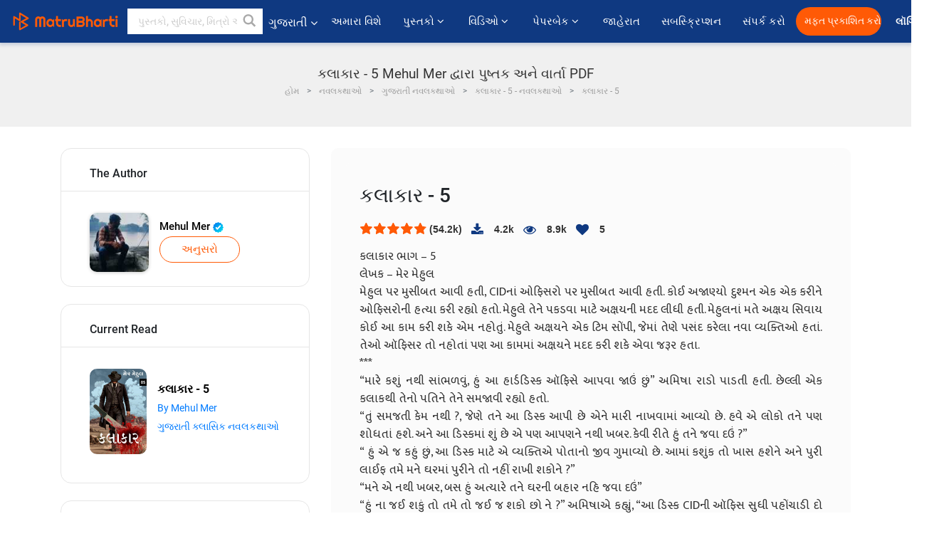

--- FILE ---
content_type: text/html; charset=UTF-8
request_url: https://gujarati.matrubharti.com/book/read/content/19894401/kalakar-5
body_size: 28558
content:
<!DOCTYPE html>
<html lang="gu" prefix="og: http://ogp.me/ns# fb: http://ogp.me/ns/fb# video: http://ogp.me/ns/video#">
  <head>
  	<!-- Google Tag Manager -->
		<script>(function(w,d,s,l,i){w[l]=w[l]||[];w[l].push({'gtm.start':
		new Date().getTime(),event:'gtm.js'});var f=d.getElementsByTagName(s)[0],
		j=d.createElement(s),dl=l!='dataLayer'?'&l='+l:'';j.async=true;j.src=
		'https://www.googletagmanager.com/gtm.js?id='+i+dl;f.parentNode.insertBefore(j,f);
		})(window,document,'script','dataLayer','GTM-MC2ZBLS');</script>
		<!-- End Google Tag Manager -->

	<meta charset="utf-8">
	<meta http-equiv="X-UA-Compatible" content="IE=edge">
	<meta name="viewport" content="width=device-width, initial-scale=1">
	<meta http-equiv="Content-Type" content="text/html;charset=utf-8" />
		<meta name="csrf-token" content="NH8Ko75nPFSO0ovPGQilRab6rfFmh0euGJXLos7K">
		 
		<title>કલાકાર - 5 Mehul Mer દ્વારા પુષ્તક અને વાર્તા PDF</title> 
		<meta name="keywords" content="કલાકાર - 5, કલાકાર - 5 pdf ડાઉનલોડ કરો અને વાંચો, કલાકાર - 5 ગુજરાતીમાં, Mehul Mer ની ગુજરાતી વાર્તાઓ, Mehul Mer નવલકથાઓ અને પુસ્તકો વાંચો અને PDFમાં ડાઉનલોડ કરો">
		<meta name="description" content="કલાકાર - 5, કલાકાર - 5 pdf ડાઉનલોડ કરો અને વાંચો, કલાકાર - 5 ગુજરાતીમાં, Mehul Mer ની ગુજરાતી વાર્તાઓ, Mehul Mer નવલકથાઓ અને પુસ્તકો વાંચો અને PDFમાં ડાઉનલોડ કરો">
		
	<meta name="robots" content="all, max-snippet:150,  max-video-preview :180" />
	<meta name="googlebot" content="all, max-snippet:150,  max-video-preview :180" />
	<meta name="googlebot-news" content="all, max-snippet:150,  max-video-preview :180" />
		<link rel="shortcut icon" href="https://mbweb.b-cdn.net/assets/images/favicon/favicon.ico" type="image/x-icon"> 
	<!-- <link rel="icon" href="https://mbweb.b-cdn.net/assets/images/favicon/favicon.ico" type="image/icon">  -->
	
	
	<meta name="application-name" content="Matrubharti">
	<meta property="fb:app_id" content="944887672197779" /> 
	<meta property="fb:pages" content="421544768023245" />
	<meta property="al:android:url" content="https://gujarati.matrubharti.com/book/read/content/19894401/kalakar-5">
    <meta property="al:android:package" content="com.nichetech.matrubharti">
    <meta property="al:android:app_name" content="Matrubharti">
	<meta property="al:ios:url" content="https://gujarati.matrubharti.com/book/read/content/19894401/kalakar-5" />
    <meta property="al:ios:app_store_id" content="1013445673" />
    <meta property="al:ios:app_name" content="Matrubharti" />
		
	<link rel="canonical" href="https://www.matrubharti.com/book/19894401/kalakar-5" />
<meta property="fb:app_id" content="944887672197779" /> 
<meta property="og:site_name" content="Matrubharti">
<meta property="og:url" content="https://gujarati.matrubharti.com/book/19894401/kalakar-5">
<meta property="og:title" content="કલાકાર - 5">
<meta property="og:image" content="https://mbassets.b-cdn.net/cdni/book-cover/1598856829_002194400.jpg?w=700&amp;q=50">
<meta property="og:image:type" content="image/jpeg" /> 
<meta property="og:image:alt" content="કલાકાર - 5 Mehul Mer દ્વારા પુષ્તક અને વાર્તા PDF">
<meta property="og:description" content="કલાકાર ભાગ – 5લેખક – મેર મેહુલ   મેહુલ પર મુસીબત આવી હતી, CIDનાં ઓફિસરો પર મુસીબત આવી હતી. કોઈ અજાણ્યો દુશ્મન એક એક કરીને ઓફિસરોની હત્યા કરી રહ્યો હતો. મેહુલે તેને પકડવા માટે અક્ષયની મદદ લીધી હતી. મેહુલનાં મતે અક્ષય સિવાય કોઈ આ કામ કરી શકે એમ નહોતું. મેહુલે અક્ષયને એક ટિમ સોંપી, જેમાં તેણે પસંદ કરેલા નવા વ્યક્તિઓ હતાં. તેઓ ઑફિસર તો નહોતાં પણ આ કામમાં અક્ષયને મદદ કરી શકે એવા જરૂર હતા.***“મારે કશું નથી સાંભળવું, હું આ હાર્ડડિસ્ક ઑફિસે આપવા જાઉં છું”  અમિષા રાડો પાડતી હતી. છેલ્લી એક કલાકથી તેનો પતિને તેને સમજાવી રહ્યો હતો.“તું સમજતી કેમ નથી">
<meta property="og:type" content="article">
<meta property="og:image:width" content="600" />
<meta property="og:image:height" content="314" />
<meta property="article:publisher" content="https://www.facebook.com/matrubharti" />
<meta name="author" content="">
<meta name="twitter:card" content="photo">
<meta name="twitter:description" content="કલાકાર - 5, કલાકાર - 5 pdf ડાઉનલોડ કરો અને વાંચો, કલાકાર - 5 ગુજરાતીમાં, Mehul Mer ની ગુજરાતી વાર્તાઓ, Mehul Mer નવલકથાઓ અને પુસ્તકો વાંચો અને PDFમાં ડાઉનલોડ કરો">
<meta name="twitter:dnt" content="on">
<meta name="twitter:title" content="કલાકાર - 5 Mehul Mer દ્વારા પુષ્તક અને વાર્તા PDF">
<meta name="twitter:image" content="https://mbassets.b-cdn.net/cdni/book-cover/1598856829_002194400.jpg?w=700&amp;q=50">
<meta name="twitter:app:name:iphone" content="Matrubharti">
<meta name="twitter:app:id:iphone" content="1013445673">
<meta name="twitter:app:name:ipad" content="Matrubharti">
<meta name="twitter:app:id:ipad" content="1013445673">
<meta name="twitter:app:name:googleplay" content="Matrubharti">
<meta name="twitter:app:id:googleplay" content="com.nichetech.matrubharti">
<meta name="application-name" content="Matrubharti">
<meta property="fb:pages" content="421544768023245" />

<link rel="canonical" href="https://gujarati.matrubharti.com/book/read/content/19894401/kalakar-5" />
<link rel="alternate" hreflang="en" href="https://www.matrubharti.com/book/read/content/19894401/kalakar-5" />
<link rel="alternate" hreflang="gu" href="https://gujarati.matrubharti.combook/read/content/19894401/kalakar-5" />
<link rel="alternate" hreflang="x-default" href="https://www.matrubharti.com/book/read/content/19894401/kalakar-5" />
	
	<script type="text/javascript">
		var APP_URL = "https:\/\/gujarati.matrubharti.com\/"
		var webiste = "normal";
	</script>

			
		<script>window._token="NH8Ko75nPFSO0ovPGQilRab6rfFmh0euGJXLos7K",window.url="https://gujarati.matrubharti.com/book/read/content/19894401/kalakar-5",window.save="સાચવો",window.series_available_please="write-story.series_available_please",window.minimum_four_char="ન્યૂનતમ 4 અક્ષર દાખલ કરો.",window.save_draft="તમારી વાર્તા ડ્રાફ્ટ તરીકે સાચવવામાં આવી છે",window.follow="અનુસરો",window.following="અનુસર્યા",window.thanks_rating="રેટિંગ કરવા માટે આભાર.",window.successfully_rating="રેટિંગ અને રિવ્યુ સફળતાપૂર્વક અપડેટ થઈ!",window.star_rating_error="સ્ટાર રેટિંગ ન્યૂનતમ 0.5 જરૂરી છે.",window.book_rating="કૃપા કરીને ઓછામાં ઓછા 0.5 રેટિંગ આપો",window.mobile_number_validation="તમારો મોબાઈલ નંબર એન્ટર કરો",window.enter_velid_mobile_six_char=" તમારો મોબાઇલ નંબર ઓછામાં ઓછા 6 કેરેક્ટર્સનો હોવો જોઈએ",window.download_link_success="ડાઉનલોડ લિંક સફળતાપૂર્વક તમારા મોબાઇલ નંબર પર મોકલવામાં આવી છે. કૃપા કરીને એપ્લિકેશન ડાઉનલોડ કરો.",window.login_validation="કૃપા કરી માન્ય ઇમેઇલ આઈડી / મોબાઇલ નંબર દાખલ કરો.",window.event_enter_name="કૃપા કરીને તમારું નામ દાખલ કરો",window.event_enter_email_valid="કૃપા કરી માન્ય ઈ-મેલ સરનામું દાખલ કરો.",window.email_validation="કૃપા કરીને તમારું ઇ-મેઇલ એડ્રેસ આપો",window.captcha_required="કેપ્ચા જરૂરી છે!",window.email_validation_valid="કૃપા કરીને માન્ય ઇ-મેઇલ એડ્રેસ આપો ",window.message_validation="સંદેશ દાખલ કરો.",window.enter_velid_mobile_email_six_char=" તમારું ઈમેઈલ એડ્રેસ ઓછામાં ઓછું 6 કેરેક્ટર્સનું હોવું જોઈએ",window.enter_user_name="તમારું યુઝરનેઈમ એન્ટર કરો.",window.name_already_exist="માફ કરશો, નામ પહેલાથી જ અસ્તિત્વમાં છે. કૃપા કરી બીજું એક વાપરો",window.username_not_available="આ યુઝરનેઈમ માતૃભારતી પર ઉપલબ્ધ નથી. કોઈ અન્ય યુઝરનેઈમ વિચારશો.",window.enter_user_name1="તમારું યુઝરનેઈમ એન્ટર કરો.",window.username_update_msg="તમારું યુઝરનેઈમ સફળતાપૂર્વક અપડેટ થઈ ગયું છે",window.only_number_not_allow="ફક્ત વિશિષ્ટ અક્ષરથી જ મંજૂરી નથી",window.enter_velid_mobile="કૃપા કરી માન્ય મોબાઇલ નંબર દાખલ કરો.",window.valid_enter_otp="માન્ય OTP દાખલ કરો",window.special_character_is_not="વિશિષ્ટ અક્ષરને પહેલા અથવા છેલ્લી મંજૂરી નથી",window.contains_invilid="અમાન્ય અક્ષરો શામેલ છે.",window.can_not_be_all="બધા નંબરો હોઈ શકતા નથી.",window.consecutive_special="અનુકૂલનશીલ વિશિષ્ટ અક્ષરોને મંજૂરી નથી",window.please_enter_name="કૃપા કરી તમારું નામ દાખલ કરો",window.select_category="કૃપા કરીને શ્રેણી પસંદ કરો",window.select_language="કૃપા કરીને ભાષા પસંદ કરો",window.select_tag="શ્રેણી પસંદ કરશો",window.tag_language="ભાષા અને શ્રેણી પસંદ કરશો",window.file_not_support="write-story.file_not_support",window.title_add_to_favorite="મનપસંદ યાદીમાં ઉમેરવા માટે ",window.added_to_favorite_list="મનપસંદ યાદીમાં ઉમેરવા માટે",window.title_remove_from_favorite="મનપસંદ યાદીમાંથી દૂર કરવા માટે ",window.favourite_list_msg_remove="મનપસંદ યાદીમાંથી દૂર કરવા માટે",window.allow_only_100_charecter="common.allow_only_100_charecter",window.give_rating="રેટિંગ આપશો",window.sending="મોકલાઈ રહ્યું છે",window.send_review="રિવ્યુ મોકલો",window.limit_bites_word="મહત્તમ શબ્દ મર્યાદા 500 છે.",window.special_charecter_error="ખાસ પાત્રને મંજૂરી આપવી જોઈએ નહીં",window.username_validation_four="યુઝરનેમમાં 4 અક્ષર હોવા જરૂરી છે",window.username_validation_fifty=" યુઝરનેઈમની લંબાઈ 50 અક્ષરથી ઓછી હોવી જોઈએ",window.languageName="gujarati";</script>

	<link media="all" rel="stylesheet" href="https://mbweb.b-cdn.net/assets/web/css/font-awesome.min.css?v=8.1" async defer/>
    <!-- <link rel="stylesheet" href="https://mbweb.b-cdn.net/assets/css/bootstrap.min.css" /> -->
    <link media="all" rel="stylesheet" href="https://mbweb.b-cdn.net/assets/bootstrap/bootstrap.min.css"/>
	 <link media="all" href='https://fonts.googleapis.com/css?family=Poppins' rel='stylesheet' type='text/css'>
    <!-- <link rel="stylesheet" href="https://cdn.jsdelivr.net/npm/bootstrap@4.0.0/dist/css/bootstrap.min.css" integrity="sha384-Gn5384xqQ1aoWXA+058RXPxPg6fy4IWvTNh0E263XmFcJlSAwiGgFAW/dAiS6JXm" crossorigin="anonymous"> -->

	<link rel="stylesheet" href="https://mbweb.b-cdn.net/assets/css/jquery-ui.css?v=8.1" />
	<link rel="stylesheet" media="all" href="https://mbweb.b-cdn.net/assets/dist/common_for_all_site.css?v=8.1" async/>
	
		
	<link rel="stylesheet" href="https://mbweb.b-cdn.net/assets/dist/main.css?v=8.1">  
<link rel="stylesheet" href="https://mbweb.b-cdn.net/assets/dist/maudio.css?v=8.1">  
<link rel="stylesheet" href="https://mbweb.b-cdn.net/assets/dist/flashy.min.css?v=8.1">
<style type="text/css">.previous{color:black}.next{color:white}.round{border-radius:50%}</style>

<style type="text/css">
	.contentimage-div{margin:0 auto;text-align:center!important;display:block}
	.contentimage-div .contentimage-title{font-size:25px!important}
	.contentimage-div .animated-img{width:100%;max-width:300px}
	.contentimage-div .upgrade-btn{width:120px;height:40px;position:relative;color:#fff!important;border:0;border-radius:20px;font-family:'Heebo',sans-serif!important;font-size:14px!important;margin-top:0;font-stretch:normal;font-style:normal;line-height:2;letter-spacing:normal;text-align:center;background-color:#ff5a06}
	.download_app{padding:10px 0}
	.contentimage-div h1,.contentimage-div h2{text-align:center}
	.contentimage-div p{text-align:center!important;padding-top:10px}
</style>
	
	 
	
	<link rel="stylesheet" media="all" href="https://mbweb.b-cdn.net/assets/css/star-rating.min.css?v=8.1" />
		
		<link rel="stylesheet" media="all" href="https://mbweb.b-cdn.net/assets/dist/navigation.css?v=8.1" />
	<link rel="stylesheet" media="all" href="https://mbweb.b-cdn.net/assets/dist/common-web.css?v=8.1" />

		
	<script async src="https://cdn.zipy.ai/sdk/v1.0/zipy.min.umd.js" crossorigin="anonymous"></script> <script> window.zipy && window.zipy.init('d900b678');</script>

			 
	<script src="https://mbweb.b-cdn.net/js/jquery-3.3.1.min.js?v=8.1"></script>
	<script type="text/javascript" src="https://mbweb.b-cdn.net/js/maudio.js?v=8.1"></script>
	<!-- flashy.min.js marge in maudio.js -->
	<!-- <script type="text/javascript" src="https://mbweb.b-cdn.net/js/flashy.min.js?v=8.1"></script> -->
	<script>
		window.displayMessageFlag=true,window.nextPrevFlag=true,window.insertFlag=true,window.playoneonClick=true,window.issingleplayaudio=true,window.volume="",window.checkSeriesLength="",window.daynamicMp3="",window.BookName="",window.previousIndex="",window.checkisSeries="",window.duration="",window.prefix="https://mbcdn1.b-cdn.net/",window.prviousIcon="https://mbweb.b-cdn.net/assets/images/previous.svg",window.nextIcon="https://mbweb.b-cdn.net/assets/images/next.svg";

		$(document).on('click',".bottom-book-previous",function(){ fbq('track', 'Previous book read'); });
		$(document).on('click',".bottom-book-next",function(){ fbq('track', 'Next book read'); });
		$('.listen-blue-btn').click(function(){ fbq('track', 'Listen Audio'); })
		$(document).ready(function(){
			$('#playmusic').click(function(){
				if(window.playoneonClick){
					$(this).remove();
					$('.appendname').fadeIn();
					window.playoneonClick = false;
					$('#app').css("display","block");
					$('.play').click();
					updateTime();
				}
			});
			$('[class=flashy__success]').click(function() {
				flashy(window.message, { type : 'flashy__info' });
			});
			window.checkisSeries  = "1";
			var booklist = "[]";
			var Mp3Array  = JSON.parse(booklist.replace(/&quot;/g,'"'));
			window.curruntBookdatas = Mp3Array;
			var datareverse		 = "[]";
			var Mp3Arrayreverse  = JSON.parse(datareverse.replace(/&quot;/g,'"'));
			window.reversedata   = Mp3Arrayreverse;
			if(window.checkisSeries){
				var Mp3Arrayreverse  = JSON.parse(datareverse.replace(/&quot;/g,'"'));
				window.reversedata   = Mp3Arrayreverse;
			}
			var ebook_mp3_name = "";
			var book_id  = "19894401";
			window.curruntBook = book_id;
			window.checkSeriesLength = "0";
			audioInit(ebook_mp3_name);
			$('audio').on('playing',function(){
				if(window.displayMessageFlag){
					window.displayMessageFlag = false;	
					window.message = window.curruntBookdatas[book_id].book_title;
					$('[class=flashy__success]').click();
					$('.appendname').fadeIn();
					$('#parentmp3').addClass("BookAudioPlayer");
					$('.appendname').html(curruntBookdatas[book_id].book_title)
				}
			})
			$('audio').on('ended',function(){ commonTimeUpdate("2","1"); });
		$('audio').on('ended',function(){ /*alert("asd"); next();*/ });
			$('audio').on('ratechange',function(){ console.log('ratechange') });
			$('audio').on('suspend',function(){ console.log('suspend') });
		});
	</script>
	<script type="text/javascript" src="https://mbweb.b-cdn.net/js/audioconfig.js?v=8.1"></script>
		
		<script async src="https://accounts.google.com/gsi/client"></script>
    <meta name="google-signin-scope" content="profile email">
    <meta name="google-signin-client_id" content="157969769344-3s1n3pu45gnbrq4nds2ga67mc7edlkkl.apps.googleusercontent.com">
	<script async defer src="https://apis.google.com/js/platform.js?onload=init"></script>
		
	<!-- ANALYTICS -->
	<script>
	(function(i,s,o,g,r,a,m){i['GoogleAnalyticsObject']=r;i[r]=i[r]||function(){
	(i[r].q=i[r].q||[]).push(arguments)},i[r].l=1*new Date();a=s.createElement(o),
	m=s.getElementsByTagName(o)[0];a.async=1;a.src=g;m.parentNode.insertBefore(a,m)
	})(window,document,'script','https://mbweb.b-cdn.net/js/analytics.js','ga');

	ga('create', 'UA-59726154-1', 'auto');
	ga('send', 'pageview');
	</script>	<!-- Facebook Pixel Code -->
	<script>
		!function(h,a,i,c,j,d,g){if(h.fbq){return}j=h.fbq=function(){j.callMethod?j.callMethod.apply(j,arguments):j.queue.push(arguments)};if(!h._fbq){h._fbq=j}j.push=j;j.loaded=!0;j.version="2.0";j.queue=[];d=a.createElement(i);d.async=!0;d.src=c;g=a.getElementsByTagName(i)[0];g.parentNode.insertBefore(d,g)}(window,document,"script","https://connect.facebook.net/en_US/fbevents.js");
		fbq('init', '2438210503110048'); 
		fbq('track', 'PageView');
		//fbq('set', 'autoConfig', 'false');
	</script>
	<noscript> <img height="1" width="1" src="https://www.facebook.com/tr?id=2438210503110048&ev=PageView&noscript=1"/> </noscript>
	<!-- End Facebook Pixel Code -->
			<script async src="https://pagead2.googlesyndication.com/pagead/js/adsbygoogle.js?client=ca-pub-6029153700986991"
     crossorigin="anonymous"></script>
</head>
<body class="mbvishesh">
	<!-- Google Tag Manager (noscript) -->
	<noscript>
		<iframe src="https://www.googletagmanager.com/ns.html?id=GTM-MC2ZBLS"	height="0" width="0" style="display:none;visibility:hidden"></iframe>
	</noscript>
	<!-- End Google Tag Manager (noscript) -->
		
	<div id="divLoading"></div>
	
	 
    
    <div class="modal fade modal_app" id="conformationPopup" role="dialog">
	  <div class="modal-dialog">
		<div class="modal-content">
		  <div class="modal-header"> <button type="button" class="close" data-dismiss="modal">&times;</button> </div>
		  <div class="modal-body">
			<a href="https://apps.matrubharti.com"><button class="btn btn-info"><i class="fa fa-download" aria-hidden="true"></i> Download Our App</button></a>
			<div class="or-line"> <span>OR</span> </div>
			<button class="btn btn-info" data-dismiss="modal"><i class="fa fa-play" aria-hidden="true"></i> Continue On Web</button>
		  </div>
		</div>
	  </div>
	</div>
	
	<div id="dialog-message" title="Link Sent" style="display:none;"><p> The Download Link has been successfully sent to your Mobile Number. Please Download the App.</p></div>
	
	<div class="common_loader" style="display:none;"><p><img style="height:100px;" src="https://mbweb.b-cdn.net/assets/images/loader1.gif" alt="માતૃભારતી Loading..."></p></div>
	
	<!-- Header -->
	<div class="modal fade" id="limitPlan" role="dialog" >
  <div class="modal-dialog">
	<div class="modal-content">
	  <div class="modal-header"><button type="button" class="close" data-dismiss="modal">&times;</button></div>
	  <div class="modal-body">Your daily story limit is finished please upgrade your plan</div>
	  <a href="/subscription">Yes</a>         
	  <button type="button" class="close" data-dismiss="modal">No</button>      
	</div>
  </div>
</div>

 
<nav class="navbar navbar-expand-lg navbar-inverse customnav darkHeader stick-nav top-header">
  <div class="container-fluid">
	<div class="row-flex">
	  <div class="navbar-header inner-page-header align-items-center">
		<!-- <button type="button" class="navbar-toggle collapsed" data-toggle="collapse" data-target="#navbar" aria-expanded="false" aria-controls="navbar">
		  <span class="sr-only">Toggle navigation</span>
		  <span class="icon-bar"></span>
		  <span class="icon-bar"></span>
		  <span class="icon-bar"></span>
		</button>
		 -->
				  <a class="navbar-brand" href="https://gujarati.matrubharti.com"><img src="https://mbweb.b-cdn.net/mail/logo_2_0_orange.png" class="inner-display" alt="માતૃભારતી" title="માતૃભારતી" style="height: 26px;"/></a>
		
		
		 
		  <div class="search-main inner-display">
						  			  	<form method="GET" action="https://gujarati.matrubharti.com/search" accept-charset="UTF-8" id="search0">
			  						<div class="input-group">
			  <input type="keyword" name="keyword" aria-label="keyword" placeholder=" પુસ્તકો, સુવિચાર, મિત્રો અને વિશેષ વિડિઓ સર્ચ કરો " maxlength="150" class="search form-control white-bg" id="keyword0">
			  <button type="submit" role="button" aria-label="search" class="">
				<svg width="20" height="20" viewBox="0 0 17 18" class="" xmlns="http://www.w3.org/2000/svg"><g fill="#4a4a4a" fill-rule="evenodd"><path class="_2BhAHa" d="m11.618 9.897l4.225 4.212c.092.092.101.232.02.313l-1.465 1.46c-.081.081-.221.072-.314-.02l-4.216-4.203"></path><path class="_2BhAHa" d="m6.486 10.901c-2.42 0-4.381-1.956-4.381-4.368 0-2.413 1.961-4.369 4.381-4.369 2.42 0 4.381 1.956 4.381 4.369 0 2.413-1.961 4.368-4.381 4.368m0-10.835c-3.582 0-6.486 2.895-6.486 6.467 0 3.572 2.904 6.467 6.486 6.467 3.582 0 6.486-2.895 6.486-6.467 0-3.572-2.904-6.467-6.486-6.467"></path></g></svg>
			  </button>
			</div>
			</form>
		  </div>
				
	    <ul class="language-selection" id="lang_ddr">
		  <li class="dropdown">
			<a href="#" class="dropdown-toggle align-items-center" data-toggle="dropdown" role="button" aria-haspopup="true" aria-expanded="false">
			  ગુજરાતી			<i class="fa fa-angle-down" style="margin:0 4px"></i></a>
						<ul class="dropdown-menu" onClick="facebookpixel_lang()" style="">
			  <li class=""><a href="https://www.matrubharti.com/" data-value="English">English</a></li>
			  <li class=""><a href="https://hindi.matrubharti.com/" data-value="हिंदी">हिंदी</a></li>  
			  <li class="active"><a href="https://gujarati.matrubharti.com/" data-value="ગુજરાતી">ગુજરાતી</a></li>
			  <li class=""><a href="https://marathi.matrubharti.com/" data-value="मराठी">मराठी</a></li>
			  <li class=""><a href="https://tamil.matrubharti.com/stories/new-released" data-value="தமிழ்">தமிழ்</a></li>
			  <li class=""><a href="https://telugu.matrubharti.com/stories/new-released" data-value="తెలుగు">తెలుగు</a></li>
			  <li class=""><a href="https://bengali.matrubharti.com/stories/new-released" data-value="বাংলা">বাংলা</a></li>
			  <li class=""><a href="https://malayalam.matrubharti.com/stories/new-released" data-value="മലയാളം">മലയാളം</a></li>
			  <li class=""><a href="https://kannada.matrubharti.com/stories/new-released" data-value="ಕನ್ನಡ">ಕನ್ನಡ</a></li>
			  <li class=""><a href="https://urdu.matrubharti.com/stories/new-released" data-value="اُردُو">اُردُو</a></li>
			  <!-- <li class=""><a href="https://french.matrubharti.com/" data-value="français">français</a></li>
			  <li class=""><a href="https://spanish.matrubharti.com/" data-value="Español">Español</a></li> -->
			</ul> 
		  </li>
		</ul>
		<a rel="noopener" aria-label="matrubharti app" href="https://apps.matrubharti.com"><div class="appIcon"></div></a>
	  </div>
	  
	  <div class="header-right align-items-center">
		<div id="navbar" class="collapse navbar-collapse inner-page-nav" style="">
		  <ul class="nav navbar-nav align-items-center">
		  	<li class=""><a class="btn-hover nav-link" href="https://gujarati.matrubharti.com/about-us">અમારા વિશે</a></li>
		  
			<!-- <li class="vishesh_mega_menu align-items-center">
				<a href="http://bitesapp.in/" class="dropdown-toggle js-activated disabled btn-hover" >સુવિચાર <i class="fa fa-angle-down"></i> </a>
				<ul class="dropdown-menu">
					<li class="sub_ddr">
					  <ul>
						<li><a href="http://bitesapp.in/" target="_blank">ટ્રેન્ડિંગ સુવિચાર</a></li>
						<li><a href="https://video.matrubharti.com/" target="_blank">શોર્ટ વિડિઓ</a></li>
						<li></li>
					  </ul>
					</li>
				</ul>
			</li> -->
			
						  <li class="vishesh_mega_menu align-items-center">
				<a href="https://gujarati.matrubharti.com/novels" class="dropdown-toggle js-activated disabled btn-hover" >પુસ્તકો <i class="fa fa-angle-down"></i> </a>
				<ul class="dropdown-menu">
					<li class="sub_ddr">
					  <ul>
						<li><a href="https://gujarati.matrubharti.com/novels" target="_blank">નવી નવલકથાઓ</a></li>
						<li><a href="https://gujarati.matrubharti.com/stories/new-released" target="_blank">નવી વાર્તાઓ</a></li>
						<li><a href="https://gujarati.matrubharti.com/novels/best-novels" target="_blank">શ્રેષ્ઠ વેચાણ</a></li>
						<li><a href="https://gujarati.matrubharti.com/authors/top100" target="_blank">શ્રેષ્ઠ લેખક</a></li>
						<li><a href="https://gujarati.matrubharti.com/benefits-to-authors" target="_blank">લેખકના લાભો</a></li>
						<li><a href="https://gujarati.matrubharti.com/faq" target="_blank">FAQ</a></li>
					  </ul>
					</li>
				</ul>
			  </li>
			
			
<li class="vishesh_mega_menu align-items-center">
				<a href="https://gujarati.matrubharti.com/videos" class="btn-hover" >વિડિઓ <i class="fa fa-angle-down"></i> </a>
				<ul class="dropdown-menu">
					<li class="sub_ddr">
					  <ul>
						<li><a href="https://gujarati.matrubharti.com/videos/top-trending" target="_blank">સૌથી વધુ ટ્રેન્ડિંગ</a></li>
						<li><a href="https://gujarati.matrubharti.com/videos/short-films" target="_blank">ટૂંકી ફિલ્મો</a></li>
						<li><a href="https://gujarati.matrubharti.com/videos/drama" target="_blank">ડ્રામા</a></li>
						<!-- <li><a href="https://gujarati.matrubharti.com/authors/top100" target="_blank">ઇન્ટરવ્યુ</a></li> -->
						<li><a href="https://gujarati.matrubharti.com/videos/poem" target="_blank">કવિતા</a></li>
						<li><a href="https://gujarati.matrubharti.com/videos/comedy" target="_blank">કોમેડી</a></li>
					  </ul>
					</li>
				</ul>
			  </li>
 			<li class="vishesh_mega_menu align-items-center">
				<a href="https://gujarati.matrubharti.com/paperback" class="dropdown-toggle js-activated disabled btn-hover" >પેપરબેક <i class="fa fa-angle-down"></i> </a>
				<ul class="dropdown-menu">
					<li class="sub_ddr">
					  <ul>
						<li><a href="https://gujarati.matrubharti.com/book-publish" target="_blank">પેપરબેક પ્રકાશિત કરો</a></li>
						<li><a href="https://www.amazon.in/s?i=merchant-items&me=AXT2ZKR2O5GG1" target="_blank">પેપરબેક ખરીદો</a></li>
					  </ul>
					</li>
				</ul>
			  </li>
			<!-- <li class="align-items-center"><a target="_blank" class="btn-hover" href="https://gujarati.matrubharti.com/videos">વિડિઓ</a></li> -->
			 <!--  <li class="vishesh_mega_menu align-items-center">
				<a href="https://gujarati.matrubharti.com/videos" class="dropdown-toggle js-activated disabled btn-hover">વિડિઓ <i class="fa fa-angle-down"></i> </a>
				<ul class="dropdown-menu mega-dropdown-menu">
					<li class="sub_ddr">
						<ul>
							<li><a href="https://gujarati.matrubharti.com/videos/motivational">પ્રેરણાત્મક</a></li>
							<li><a href="https://gujarati.matrubharti.com/videos/natak">નાટક</a></li>
							<li><a href="https://gujarati.matrubharti.com/videos/sangeet">સંગીત</a></li>
							<li><a href="https://gujarati.matrubharti.com/videos/mushayra">મુશાયરા</a></li>
							<li><a href="https://gujarati.matrubharti.com/videos/web-series">વેબ સીરીઝ</a></li>
							<li><a href="https://gujarati.matrubharti.com/videos/short-films">શોર્ટ ફિલ્મ્સ</a></li>
						</ul>
					</li>
				</ul>
			  </li> -->
			
			  <!-- <li class="align-items-center"><a class="btn-hover" href="https://blog.matrubharti.com/category/writing-competitions/" target="_blank">સ્પર્ધાઓ</a></li> -->
						
			<li class="align-items-center"><a target="_blank" class="btn-hover" href="https://gujarati.matrubharti.com/advertiser">જાહેરાત</a></li>
			
			<li class="align-items-center"><a target="_blank" class="btn-hover" href="https://gujarati.matrubharti.com/subscription">સબસ્ક્રિપ્શન</a></li>
			
			<li class="align-items-center"><a target="_blank" class="btn-hover" href="https://gujarati.matrubharti.com/contact">સંપર્ક કરો</a></li>
		  </ul>   
		  
		</div>

		<div class="right-items align-items-center">
		  		  
		  <div class="write-now">
						  <a href="https://gujarati.matrubharti.com/benefits-to-authors" class="btn btn-hover-blue">મફત પ્રકાશિત કરો</a>
					  </div>   
		 
		  			   
				<div class="sing_in">
					<ul><li><a href="#" data-toggle="modal" data-target="#loginmodal" data-dismiss="modal" onClick="facebookpixel()">લૉગિન </a></li></ul>
				</div> 
			  					</div>
	  </div>
	</div>
</nav>
	
	
	
	<!-- Body -->
	<section class="book-read-main">
    <!-- <div class="booknames-head">
	  <div class="container">
		<article>
		  <div class="row">
			<div class="col-md-12">
			  <div class="popular-book-section book-names">
				<ul class="headeraudio">
				  <li title="કલાકાર - 5">
					<a href="https://gujarati.matrubharti.com/book/19894401/kalakar-5"> <img class="book-image" src="https://mbassets.b-cdn.net/cdni/book-cover/1598856829_002194400.jpg?w=250&amp;q=50" onError="this.src='https://mbassets.b-cdn.net/cdni/book-cover/mb_no_cover.png?w=130&amp;q=55'" alt="કલાકાર - 5" loading="lazy" /> </a>
					<div class="book-text">
					  <h6><a href="https://gujarati.matrubharti.com/book/19894401/kalakar-5">કલાકાર - 5</a></h6>
					  <p><a class="author-name" href="https://gujarati.matrubharti.com/mer_mehul">Mehul Mer</a>  <img class="verified" src="https://mbweb.b-cdn.net/assets/images/verified_icon.svg" alt="માતૃભારતી ચકાસાયેલ" /> </p>
					</div>
				  </li>
				</ul>
			  </div>
			</div>
		  </div>
		</article>
	  </div>
	</div> -->

	<div class="clearfix"></div>
	<section class="new-breadcrumb">
		<div class="container">	
			<div class="row">	
				<div class="col-md-12">
					<div class="meta_parent mb-0">     
						<h1 class="mb-0">કલાકાર - 5 Mehul Mer દ્વારા પુષ્તક અને વાર્તા PDF</h1>
						<!-- Breadcrumb -->
						<ol class="breadcrumb commonbreadcrumb" itemscope itemtype="http://schema.org/BreadcrumbList">

						
								<li class="breadcrumb-item" itemprop="itemListElement" itemscope itemtype="http://schema.org/ListItem">
									<meta itemprop="position" content="1"/>
									<a itemprop="item" href="https://gujarati.matrubharti.com"><span itemprop="name">હોમ</span></a>
								</li>
								<li class="breadcrumb-item" itemprop="itemListElement" itemscope itemtype="http://schema.org/ListItem">
									<meta itemprop="position" content="2"/>
									<a itemprop="item" href="https://gujarati.matrubharti.com/novels"><span itemprop="name">નવલકથાઓ</span></a>
								</li>
								<li class="breadcrumb-item" itemprop="itemListElement" itemscope itemtype="http://schema.org/ListItem">
									<meta itemprop="position" content="3"/>
									<a itemprop="item" href="https://gujarati.matrubharti.com/novels/gujarati"><span itemprop="name">ગુજરાતી નવલકથાઓ</span></a>
								</li>
								<li class="breadcrumb-item" itemprop="itemListElement" itemscope itemtype="http://schema.org/ListItem">
									<meta itemprop="position" content="3"/>
									<a itemprop="item" href="https://gujarati.matrubharti.com/novels/20672/kalakar-5-by-mer-mehul"><span itemprop="name">કલાકાર - 5 - નવલકથાઓ</span></span></a>
								</li>
								<li class="breadcrumb-item active" itemprop="itemListElement" itemscope itemtype="http://schema.org/ListItem">
									<meta itemprop="position" content="4"/>
									<a itemprop="item" href="https://gujarati.matrubharti.com/book/read/content/19894401/kalakar-5"><span itemprop="name">કલાકાર - 5</span></a>
								</li>
								
								
							</ol>
					</div>   
				</div>
			</div>
		</div>
	</section>

	<div class="book-readmiddle">
		<div class="container">
						
						<article>
				<div class="row">
					<input type="hidden" value="19894401" id="book_id" name="book_id" >
					<input type="hidden" value="kalakar-5" id="book_id_title" name="book_id_title" >
					<div class="text-left"> <!-- For the size 160x600 -->
<style>
.example_responsive_2 { width: 160px; height: 60px; }
@media(min-width: 500px) { .example_responsive_2 { width: 160px; height: 60px; } }
@media(min-width: 800px) { .example_responsive_2 { width: 200px; height: 60px; } }
</style>

<script async src="https://pagead2.googlesyndication.com/pagead/js/adsbygoogle.js?client=ca-pub-6029153700986991"
     crossorigin="anonymous"></script>
<!-- MB-New-Ad-Header -->
<ins class="adsbygoogle"
     style="display:block; text-align: center;"
     data-ad-client="ca-pub-6029153700986991"
     data-ad-slot="5896261999"
     data-ad-format="auto"
     data-full-width-responsive="true"></ins>
<script>
     (adsbygoogle = window.adsbygoogle || []).push({});
</script> </div>
					<div class="col-md-4">
						<div class="book-categories mb-4">
							<h5 class="book-categories-title">The Author</h5>
							<div class="follow-board-text center-block">
								<div class="author-det-new">
									<a href="https://gujarati.matrubharti.com/mer_mehul"> 
										<img class="carousal-img user-sidebar-image" src="https://mbassets.b-cdn.net/cdni/avtar-u/1695958474_073467900.jpg?w=100&amp;q=50" onError="this.src='https://mbweb.b-cdn.net/images/nouser.png' " alt="Mehul Mer profile" title="Mehul Mer profile"> 
									</a>
									<div class="auth-cap-new"><p> 
										<a href="https://gujarati.matrubharti.com/mer_mehul">Mehul Mer  <img class="verified" src="https://mbweb.b-cdn.net/assets/images/verified_icon.svg" alt="માતૃભારતી ચકાસાયેલ" />  	
										  						<a class="btn-mb btn-orange follow-btn" href="javascript:void(0);" data-toggle="modal" data-target="#loginmodal" data-dismiss="modal"> અનુસરો</a>
					  	
						
										</div>

									</div>

									


								</div>
							</div>

							<div class="book-categories mb-4">
								<h5 class="book-categories-title">Current Read</h5>
								<ul class="book-categories-ul">
									<li class="cat-item cat-item-book">
										<div class="cat-list-inner">
											<a href="">
												<img onError="this.src='https://mbassets.b-cdn.net/cdni/book-cover/mb_no_cover.png?w=130&amp;q=55'" src="https://mbassets.b-cdn.net/cdni/book-cover/1598856829_002194400.jpg?w=160&amp;q=90" alt="Mehul Mer profile" title="Mehul Mer profile" loading="lazy" >
											</a>
											<div class="cat-content">
												<a class="cat-title" href=""><span>કલાકાર - 5</span></a>
												<a href="https://gujarati.matrubharti.com/mer_mehul" class="by-auth">By Mehul Mer</a>
												<p class="ser-details">
												<a href="												https://gujarati.matrubharti.com/stories/classic-stories
												 
												">
																	ગુજરાતી ક્લાસિક નવલકથાઓ
								 </p></a>
											</div>
										</div>
									</li>
								</ul>
							</div>


							<div class="book-categories mb-4">
								<h5 class="book-categories-title">Share</h5>
								<ul class="book-categories-ul">
									<li class="cat-item cat-item-book">
										<a href="javascript:void();" onClick="window.open('https://www.facebook.com/sharer/sharer.php?u=https://gujarati.matrubharti.com/book/19894401/kalakar-5', 'facebook', 'menubar=no, toolbar=no, resizable=yes, scrollbars=yes, width=600, height=600, left=500, top=130');" class="share-buttons share-button-fb"> 
											<i class="fa fa-facebook"></i> Facebook</a>
										</li>

										<li class="cat-item cat-item-book">
											<a href="javascript:void();" onClick="window.open('https://twitter.com/intent/tweet?url=https://gujarati.matrubharti.com/book/19894401/kalakar-5', 'twitter', 'menubar=no,toolbar=no,resizable=yes,scrollbars=yes,width=600,height=600,left=500,top=130');" class="share-buttons share-button-tw">
												<i class="fa fa-twitter"></i>
											Twitter</a>
										</li>

										<li class="cat-item cat-item-book">
											<a href="javascript:void();" onClick="window.open('https://api.whatsapp.com/send?phone=&text=https://gujarati.matrubharti.com/book/19894401/kalakar-5', 'whatsapp', 'menubar=no,toolbar=no,resizable=yes,scrollbars=yes,width=700,height=600,left=500,top=130');" class="share-buttons share-button-wp"><i class="fa fa-whatsapp"></i>Whatsapp</a>
										</li>

									</ul>
								</div>


								<div class="book-categories mb-4">
									<h5 class="book-categories-title">Featured Books</h5>
									<ul class="book-categories-ul">

										<!-- STATIC DATA -->
																				<!-- end -->

																				<li class="cat-item cat-item-book">
											<div class="cat-list-inner">
												<a href="https://gujarati.matrubharti.com/book/19987894/haha-that-wasn39t-a-man-by-jadeja-priyaba">
													<!-- <img src="https://mbassets.b-cdn.net/cdni/book-cover/1769608491_094767300.jpg?w=250&amp;q=50"> -->
												</a>
												<div class="cat-content">
													<a class="cat-title" href="https://gujarati.matrubharti.com/book/19987894/haha-that-wasn39t-a-man-by-jadeja-priyaba"><span>હાશ! એ માણસ નહોતો....</span></a>
													<p>
													શહેરના મુખ્ય હાઈવે પર ગાડીઓની રફ્તાર જાણે સમય સાથે સ્પર્ધા ક...</p>

												</div>
											</div>
										</li>
																				<li class="cat-item cat-item-book">
											<div class="cat-list-inner">
												<a href="https://gujarati.matrubharti.com/book/19983020/aekant-97-by-mayuri-dadal">
													<!-- <img src="https://mbassets.b-cdn.net/cdni/book-cover/mb_1752733987_063073800.jpg?w=250&amp;q=50"> -->
												</a>
												<div class="cat-content">
													<a class="cat-title" href="https://gujarati.matrubharti.com/book/19983020/aekant-97-by-mayuri-dadal"><span>એકાંત - 97</span></a>
													<p>
													હિમજાનાં કહેવાથી નિસર્ગને એના પપ્પા માટે રહેલ નફરતની પાછળ એમ...</p>

												</div>
											</div>
										</li>
																				<li class="cat-item cat-item-book">
											<div class="cat-list-inner">
												<a href="https://gujarati.matrubharti.com/book/19987890/best-friend-by-shiv-bhalagama">
													<!-- <img src="https://mbassets.b-cdn.net/cdni/book-cover/1769606275_060640000.jpg?w=250&amp;q=50"> -->
												</a>
												<div class="cat-content">
													<a class="cat-title" href="https://gujarati.matrubharti.com/book/19987890/best-friend-by-shiv-bhalagama"><span>Best Friend</span></a>
													<p>
													બે કોલેજના ત્રણ વર્ષના ગોલ્ડન period નો આજે છેલ્લો દિવસ હતો....</p>

												</div>
											</div>
										</li>
																				<li class="cat-item cat-item-book">
											<div class="cat-list-inner">
												<a href="https://gujarati.matrubharti.com/book/19987867/from-struggle-to-achievement-the-inspiring-journey-of-a-39rural39-engineer-by-er-hardikbhai-chandarana">
													<!-- <img src="https://mbassets.b-cdn.net/cdni/book-cover/1769582015_029310200.jpg?w=250&amp;q=50"> -->
												</a>
												<div class="cat-content">
													<a class="cat-title" href="https://gujarati.matrubharti.com/book/19987867/from-struggle-to-achievement-the-inspiring-journey-of-a-39rural39-engineer-by-er-hardikbhai-chandarana"><span>સંઘર્ષથી સિદ્ધિ સુધી: એક &#39;ગામડિયા&#39; એન્જિનિયરની પ્રેરણાત્મક સફર</span></a>
													<p>
													જીવનનું લક્ષ્ય અને એકલપંથની સફર:જીવનમાં એવું કોઈ લક્ષ્ય નથી...</p>

												</div>
											</div>
										</li>
																				<li class="cat-item cat-item-book">
											<div class="cat-list-inner">
												<a href="https://gujarati.matrubharti.com/book/19987644/pujari-3-by-desai-mansi">
													<!-- <img src="https://mbassets.b-cdn.net/cdni/book-cover/1769148071_019631000.jpg?w=250&amp;q=50"> -->
												</a>
												<div class="cat-content">
													<a class="cat-title" href="https://gujarati.matrubharti.com/book/19987644/pujari-3-by-desai-mansi"><span>પૂજારી - ભાગ 3</span></a>
													<p>
													પૂજારી ભાગ - ૩: ગર્ભગૃહનો મહાકાળ અને રક્ત-અભિષેકલેખિકા Mansi...</p>

												</div>
											</div>
										</li>
																				<!-- <li class="cat-item cat-item-book">
											<div class="cat-list-inner">
												<a href="">
													<img src="https://mbassets.b-cdn.net/cdni/book-cover/mb_1692178314_062971000.jpg?w=250&amp;q=50">
												</a>
												<div class="cat-content">
													<a class="cat-title" href=""><span>Rich Dad Poor Dad</span></a>
													<p>Sed voluptatem neque mollitia possimus. Ut quia </p>

												</div>
											</div>
										</li>

										<li class="cat-item cat-item-book">
											<div class="cat-list-inner">
												<a href="">
													<img src="https://mbassets.b-cdn.net/cdni/book-cover/1600254945_091585700.jpg?w=250&amp;q=50">
												</a>
												<div class="cat-content">
													<a class="cat-title" href=""><span>Rich Dad Poor Dad</span></a>
													<p>Sed voluptatem neque mollitia possimus. Ut quia </p>

												</div>
											</div>
										</li> -->


									</ul>
								</div>

<!-- category -->
<div class="book-categories mt-4">
											<h5 class="book-categories-title">શ્રેણી</h5>
											<ul class="book-categories-ul">
																																																
												<li class="cat-item">

													<div class="form-check" onclick="window.location='https://gujarati.matrubharti.com/stories/short-stories'" style="cursor:pointer;">
														<input type="checkbox" class="form-check-input" style="cursor:pointer;">
														<label class="form-check-label" for="ExampleCheck1" style="cursor:pointer;">વાર્તા</label>
													</div>

												</li>
												
																																				
												<li class="cat-item">

													<div class="form-check" onclick="window.location='https://gujarati.matrubharti.com/stories/spiritual-stories'" style="cursor:pointer;">
														<input type="checkbox" class="form-check-input" style="cursor:pointer;">
														<label class="form-check-label" for="ExampleCheck1" style="cursor:pointer;">આધ્યાત્મિક વાર્તાઓ</label>
													</div>

												</li>
												
																																				
												<li class="cat-item">

													<div class="form-check" onclick="window.location='https://gujarati.matrubharti.com/stories/fiction-stories'" style="cursor:pointer;">
														<input type="checkbox" class="form-check-input" style="cursor:pointer;">
														<label class="form-check-label" for="ExampleCheck1" style="cursor:pointer;">ફિક્શન વાર્તા</label>
													</div>

												</li>
												
																																				
												<li class="cat-item">

													<div class="form-check" onclick="window.location='https://gujarati.matrubharti.com/stories/motivational-stories'" style="cursor:pointer;">
														<input type="checkbox" class="form-check-input" style="cursor:pointer;">
														<label class="form-check-label" for="ExampleCheck1" style="cursor:pointer;">પ્રેરક કથા</label>
													</div>

												</li>
												
																																				
												<li class="cat-item">

													<div class="form-check" onclick="window.location='https://gujarati.matrubharti.com/stories/classic-stories'" style="cursor:pointer;">
														<input type="checkbox" class="form-check-input" style="cursor:pointer;">
														<label class="form-check-label" for="ExampleCheck1" style="cursor:pointer;">ક્લાસિક નવલકથાઓ</label>
													</div>

												</li>
												
																																				
												<li class="cat-item">

													<div class="form-check" onclick="window.location='https://gujarati.matrubharti.com/stories/children-stories'" style="cursor:pointer;">
														<input type="checkbox" class="form-check-input" style="cursor:pointer;">
														<label class="form-check-label" for="ExampleCheck1" style="cursor:pointer;">બાળ વાર્તાઓ</label>
													</div>

												</li>
												
																																				
												<li class="cat-item">

													<div class="form-check" onclick="window.location='https://gujarati.matrubharti.com/stories/comedy-stories'" style="cursor:pointer;">
														<input type="checkbox" class="form-check-input" style="cursor:pointer;">
														<label class="form-check-label" for="ExampleCheck1" style="cursor:pointer;">હાસ્ય કથાઓ</label>
													</div>

												</li>
												
																																				
												<li class="cat-item">

													<div class="form-check" onclick="window.location='https://gujarati.matrubharti.com/stories/magazine'" style="cursor:pointer;">
														<input type="checkbox" class="form-check-input" style="cursor:pointer;">
														<label class="form-check-label" for="ExampleCheck1" style="cursor:pointer;">મેગેઝિન</label>
													</div>

												</li>
												
																																				
												<li class="cat-item">

													<div class="form-check" onclick="window.location='https://gujarati.matrubharti.com/stories/poems'" style="cursor:pointer;">
														<input type="checkbox" class="form-check-input" style="cursor:pointer;">
														<label class="form-check-label" for="ExampleCheck1" style="cursor:pointer;">કવિતાઓ</label>
													</div>

												</li>
												
																																				
												<li class="cat-item">

													<div class="form-check" onclick="window.location='https://gujarati.matrubharti.com/stories/travel-stories'" style="cursor:pointer;">
														<input type="checkbox" class="form-check-input" style="cursor:pointer;">
														<label class="form-check-label" for="ExampleCheck1" style="cursor:pointer;">પ્રવાસ વર્ણન</label>
													</div>

												</li>
												
																																				
												<li class="cat-item">

													<div class="form-check" onclick="window.location='https://gujarati.matrubharti.com/stories/women-focused'" style="cursor:pointer;">
														<input type="checkbox" class="form-check-input" style="cursor:pointer;">
														<label class="form-check-label" for="ExampleCheck1" style="cursor:pointer;">મહિલા વિશેષ</label>
													</div>

												</li>
												
																																				
												<li class="cat-item">

													<div class="form-check" onclick="window.location='https://gujarati.matrubharti.com/stories/drama'" style="cursor:pointer;">
														<input type="checkbox" class="form-check-input" style="cursor:pointer;">
														<label class="form-check-label" for="ExampleCheck1" style="cursor:pointer;">નાટક</label>
													</div>

												</li>
												
																																				
												<li class="cat-item">

													<div class="form-check" onclick="window.location='https://gujarati.matrubharti.com/stories/love-stories'" style="cursor:pointer;">
														<input type="checkbox" class="form-check-input" style="cursor:pointer;">
														<label class="form-check-label" for="ExampleCheck1" style="cursor:pointer;">પ્રેમ કથાઓ</label>
													</div>

												</li>
												
																																				
												<li class="cat-item">

													<div class="form-check" onclick="window.location='https://gujarati.matrubharti.com/stories/detective-stories'" style="cursor:pointer;">
														<input type="checkbox" class="form-check-input" style="cursor:pointer;">
														<label class="form-check-label" for="ExampleCheck1" style="cursor:pointer;">જાસૂસી વાર્તા</label>
													</div>

												</li>
												
																																				
												<li class="cat-item">

													<div class="form-check" onclick="window.location='https://gujarati.matrubharti.com/stories/moral-stories'" style="cursor:pointer;">
														<input type="checkbox" class="form-check-input" style="cursor:pointer;">
														<label class="form-check-label" for="ExampleCheck1" style="cursor:pointer;">સામાજિક વાર્તાઓ</label>
													</div>

												</li>
												
																																				
												<li class="cat-item">

													<div class="form-check" onclick="window.location='https://gujarati.matrubharti.com/stories/adventure-stories'" style="cursor:pointer;">
														<input type="checkbox" class="form-check-input" style="cursor:pointer;">
														<label class="form-check-label" for="ExampleCheck1" style="cursor:pointer;">સાહસિક વાર્તા</label>
													</div>

												</li>
												
																																				
												<li class="cat-item">

													<div class="form-check" onclick="window.location='https://gujarati.matrubharti.com/stories/human-science'" style="cursor:pointer;">
														<input type="checkbox" class="form-check-input" style="cursor:pointer;">
														<label class="form-check-label" for="ExampleCheck1" style="cursor:pointer;">માનવ વિજ્ઞાન</label>
													</div>

												</li>
												
																																				
												<li class="cat-item">

													<div class="form-check" onclick="window.location='https://gujarati.matrubharti.com/stories/philosophy'" style="cursor:pointer;">
														<input type="checkbox" class="form-check-input" style="cursor:pointer;">
														<label class="form-check-label" for="ExampleCheck1" style="cursor:pointer;">તત્વજ્ઞાન</label>
													</div>

												</li>
												
																																				
												<li class="cat-item">

													<div class="form-check" onclick="window.location='https://gujarati.matrubharti.com/stories/health'" style="cursor:pointer;">
														<input type="checkbox" class="form-check-input" style="cursor:pointer;">
														<label class="form-check-label" for="ExampleCheck1" style="cursor:pointer;">આરોગ્ય</label>
													</div>

												</li>
												
																																				
												<li class="cat-item">

													<div class="form-check" onclick="window.location='https://gujarati.matrubharti.com/stories/biography'" style="cursor:pointer;">
														<input type="checkbox" class="form-check-input" style="cursor:pointer;">
														<label class="form-check-label" for="ExampleCheck1" style="cursor:pointer;">બાયોગ્રાફી</label>
													</div>

												</li>
												
																																				
												<li class="cat-item">

													<div class="form-check" onclick="window.location='https://gujarati.matrubharti.com/stories/cooking-recipe'" style="cursor:pointer;">
														<input type="checkbox" class="form-check-input" style="cursor:pointer;">
														<label class="form-check-label" for="ExampleCheck1" style="cursor:pointer;">રેસીપી</label>
													</div>

												</li>
												
																																				
												<li class="cat-item">

													<div class="form-check" onclick="window.location='https://gujarati.matrubharti.com/stories/letter'" style="cursor:pointer;">
														<input type="checkbox" class="form-check-input" style="cursor:pointer;">
														<label class="form-check-label" for="ExampleCheck1" style="cursor:pointer;">પત્ર</label>
													</div>

												</li>
												
																																				
												<li class="cat-item">

													<div class="form-check" onclick="window.location='https://gujarati.matrubharti.com/stories/horror-stories'" style="cursor:pointer;">
														<input type="checkbox" class="form-check-input" style="cursor:pointer;">
														<label class="form-check-label" for="ExampleCheck1" style="cursor:pointer;">હૉરર વાર્તાઓ</label>
													</div>

												</li>
												
																																				
												<li class="cat-item">

													<div class="form-check" onclick="window.location='https://gujarati.matrubharti.com/stories/film-reviews'" style="cursor:pointer;">
														<input type="checkbox" class="form-check-input" style="cursor:pointer;">
														<label class="form-check-label" for="ExampleCheck1" style="cursor:pointer;">ફિલ્મ સમીક્ષાઓ</label>
													</div>

												</li>
												
																																				
												<li class="cat-item">

													<div class="form-check" onclick="window.location='https://gujarati.matrubharti.com/stories/mythological-stories'" style="cursor:pointer;">
														<input type="checkbox" class="form-check-input" style="cursor:pointer;">
														<label class="form-check-label" for="ExampleCheck1" style="cursor:pointer;">પૌરાણિક કથાઓ</label>
													</div>

												</li>
												
																																				
												<li class="cat-item">

													<div class="form-check" onclick="window.location='https://gujarati.matrubharti.com/stories/book-reviews'" style="cursor:pointer;">
														<input type="checkbox" class="form-check-input" style="cursor:pointer;">
														<label class="form-check-label" for="ExampleCheck1" style="cursor:pointer;">પુસ્તક સમીક્ષાઓ</label>
													</div>

												</li>
												
																																				
												<li class="cat-item">

													<div class="form-check" onclick="window.location='https://gujarati.matrubharti.com/stories/thriller'" style="cursor:pointer;">
														<input type="checkbox" class="form-check-input" style="cursor:pointer;">
														<label class="form-check-label" for="ExampleCheck1" style="cursor:pointer;">રોમાંચક</label>
													</div>

												</li>
												
																																				
												<li class="cat-item">

													<div class="form-check" onclick="window.location='https://gujarati.matrubharti.com/stories/science-fiction'" style="cursor:pointer;">
														<input type="checkbox" class="form-check-input" style="cursor:pointer;">
														<label class="form-check-label" for="ExampleCheck1" style="cursor:pointer;">કાલ્પનિક-વિજ્ઞાન</label>
													</div>

												</li>
												
																																				
												<li class="cat-item">

													<div class="form-check" onclick="window.location='https://gujarati.matrubharti.com/stories/business'" style="cursor:pointer;">
														<input type="checkbox" class="form-check-input" style="cursor:pointer;">
														<label class="form-check-label" for="ExampleCheck1" style="cursor:pointer;">બિઝનેસ</label>
													</div>

												</li>
												
																																				
												<li class="cat-item">

													<div class="form-check" onclick="window.location='https://gujarati.matrubharti.com/stories/sports'" style="cursor:pointer;">
														<input type="checkbox" class="form-check-input" style="cursor:pointer;">
														<label class="form-check-label" for="ExampleCheck1" style="cursor:pointer;">રમતગમત</label>
													</div>

												</li>
												
																																				
												<li class="cat-item">

													<div class="form-check" onclick="window.location='https://gujarati.matrubharti.com/stories/animals'" style="cursor:pointer;">
														<input type="checkbox" class="form-check-input" style="cursor:pointer;">
														<label class="form-check-label" for="ExampleCheck1" style="cursor:pointer;">પ્રાણીઓ</label>
													</div>

												</li>
												
																																				
												<li class="cat-item">

													<div class="form-check" onclick="window.location='https://gujarati.matrubharti.com/stories/astrology'" style="cursor:pointer;">
														<input type="checkbox" class="form-check-input" style="cursor:pointer;">
														<label class="form-check-label" for="ExampleCheck1" style="cursor:pointer;">જ્યોતિષશાસ્ત્ર</label>
													</div>

												</li>
												
																																				
												<li class="cat-item">

													<div class="form-check" onclick="window.location='https://gujarati.matrubharti.com/stories/science'" style="cursor:pointer;">
														<input type="checkbox" class="form-check-input" style="cursor:pointer;">
														<label class="form-check-label" for="ExampleCheck1" style="cursor:pointer;">વિજ્ઞાન</label>
													</div>

												</li>
												
																																				
												<li class="cat-item">

													<div class="form-check" onclick="window.location='https://gujarati.matrubharti.com/stories/anything'" style="cursor:pointer;">
														<input type="checkbox" class="form-check-input" style="cursor:pointer;">
														<label class="form-check-label" for="ExampleCheck1" style="cursor:pointer;">કંઈપણ</label>
													</div>

												</li>
												
																																				
												<li class="cat-item">

													<div class="form-check" onclick="window.location='https://gujarati.matrubharti.com/stories/crime-stories'" style="cursor:pointer;">
														<input type="checkbox" class="form-check-input" style="cursor:pointer;">
														<label class="form-check-label" for="ExampleCheck1" style="cursor:pointer;">ક્રાઇમ વાર્તા</label>
													</div>

												</li>
												
												
												<!-- <button class="theme-btn btn btn-hover-blue w-100 load_cat_btn" onclick="load_more_cat()">
													Load More
												</button> -->

											</ul>
											<input type="hidden" id="load_more_cat" value="5">
											<input type="hidden" id="total_cat" value="35">
										</div>

								<div class="clearfix"></div>
																<div class="sidebar bgnone ">
									<div class="follow-board">
										<a href="https://gujarati.matrubharti.com/novels/20672/kalakar-by-mer-mehul"><div class="row"><div class="col-md-12"><h3> નવલકથા</h3> <img class="carousal-img" onError="this.src='https://mbassets.b-cdn.net/cdni/book-cover/mb_no_cover.png?w=130&amp;q=55'" src="https://mbassets.b-cdn.net/cdni/book-cover/1597649875_012797100.jpg?w=160&amp;q=90" alt="Mehul Mer profile" title="Mehul Mer profile" loading="lazy" /></div></div> </a>
									</div>
									<div class="row">
										<div class="col-md-12">
											<div>
												<p class="small-title">
																										<a href="https://gujarati.matrubharti.com/mer_mehul">Mehul Mer  <img class="verified" src="https://mbweb.b-cdn.net/assets/images/verified_icon.svg" alt="માતૃભારતી ચકાસાયેલ" />  </a>

																											દ્વારા 
													<a href="https://gujarati.matrubharti.com/stories/gujarati/classic-stories">
																												ગુજરાતી ક્લાસિક નવલકથાઓ
														 </a>
												</p>
												<p class="total-episode">કુલ એપિસોડ્સ : 30</p>
											</div>
										</div>
									</div>
								</div>
								
								<div class="sidebarsocial-icons">
									<h6 class="text-center">શેયર કરો</h6>
									<ul>
										<li class="facebook-icon" title="Share on Facebook"> <a href="javascript:void();" onClick="window.open('https://www.facebook.com/sharer/sharer.php?u=https://gujarati.matrubharti.com/book/19894401/kalakar-5', 'facebook', 'menubar=no, toolbar=no, resizable=yes, scrollbars=yes, width=600, height=600, left=500, top=130');"> <i class="fa fa-facebook"></i> </a></li>
										<li class="twitter-icon" title="Share on Twitter"> <a href="javascript:void();" onClick="window.open('https://twitter.com/intent/tweet?url=https://gujarati.matrubharti.com/book/19894401/kalakar-5', 'twitter', 'menubar=no,toolbar=no,resizable=yes,scrollbars=yes,width=600,height=600,left=500,top=130');"> <i class="fa fa-twitter"></i> </a></li>
										<li class="whatsapp-icon" title="Share on WhatsApp"> <a href="javascript:void();" onClick="window.open('https://api.whatsapp.com/send?phone=&text=https://gujarati.matrubharti.com/book/19894401/kalakar-5', 'whatsapp', 'menubar=no,toolbar=no,resizable=yes,scrollbars=yes,width=700,height=600,left=500,top=130');"> <i class="fa fa-whatsapp"></i> </a></li>
									</ul>
								</div>
								<!-- ADS -->
								<div class="row">
									<div class="col-lg-12 text-center" style="margin-top:10px"><!-- For the size 160x600 -->
<style>
.example_responsive_2 { width: 160px; height: 60px; }
@media(min-width: 500px) { .example_responsive_2 { width: 160px; height: 60px; } }
@media(min-width: 800px) { .example_responsive_2 { width: 200px; height: 60px; } }
</style>

<script async src="https://pagead2.googlesyndication.com/pagead/js/adsbygoogle.js?client=ca-pub-6029153700986991"
     crossorigin="anonymous"></script>
<!-- MB-New-Ad-Header -->
<ins class="adsbygoogle"
     style="display:block; text-align: center;"
     data-ad-client="ca-pub-6029153700986991"
     data-ad-slot="5896261999"
     data-ad-format="auto"
     data-full-width-responsive="true"></ins>
<script>
     (adsbygoogle = window.adsbygoogle || []).push({});
</script>									</div>
								</div>
								<!-- <div class="sidebar popular-book-section box-shadow-none">
																			<h6>કદાચ તમને ગમશે</h6>
										<ul>
																							<li>
													<a
														href="https://gujarati.matrubharti.com/book/read/content/19893184/kalakar-1">
														<div class="audio-icon-parent you-may-like-audio">
															<img class="book-image" src="https://mbassets.b-cdn.net/cdni/book-cover/1597648961_037709300.jpg?w=250&amp;q=50"
																onError="this.src='https://mbassets.b-cdn.net/cdni/book-cover/mb_no_cover.png?w=130&amp;q=55'" alt="Book Image" loading="lazy" />
																														<div class="book-text">
																<p>કલાકાર - 1</p>
																<p>દ્વારા <a class="author-name"
																		href="https://gujarati.matrubharti.com/mer_mehul">Mehul Mer
																		 <img class="verified"
																			src="https://mbweb.b-cdn.net/assets/images/verified_icon.svg"
																		alt="માતૃભારતી ચકાસાયેલ" />  </a></p>
															</div>
														</div>
													</a>
												</li>
																							<li>
													<a
														href="https://gujarati.matrubharti.com/book/read/content/19893458/kalakar-2">
														<div class="audio-icon-parent you-may-like-audio">
															<img class="book-image" src="https://mbassets.b-cdn.net/cdni/book-cover/1597997534_059928300.jpg?w=250&amp;q=50"
																onError="this.src='https://mbassets.b-cdn.net/cdni/book-cover/mb_no_cover.png?w=130&amp;q=55'" alt="Book Image" loading="lazy" />
																														<div class="book-text">
																<p>કલાકાર - 2</p>
																<p>દ્વારા <a class="author-name"
																		href="https://gujarati.matrubharti.com/mer_mehul">Mehul Mer
																		 <img class="verified"
																			src="https://mbweb.b-cdn.net/assets/images/verified_icon.svg"
																		alt="માતૃભારતી ચકાસાયેલ" />  </a></p>
															</div>
														</div>
													</a>
												</li>
																							<li>
													<a
														href="https://gujarati.matrubharti.com/book/read/content/19893789/kalakar-3">
														<div class="audio-icon-parent you-may-like-audio">
															<img class="book-image" src="https://mbassets.b-cdn.net/cdni/book-cover/1598266777_042405800.jpg?w=250&amp;q=50"
																onError="this.src='https://mbassets.b-cdn.net/cdni/book-cover/mb_no_cover.png?w=130&amp;q=55'" alt="Book Image" loading="lazy" />
																														<div class="book-text">
																<p>કલાકાર - 3</p>
																<p>દ્વારા <a class="author-name"
																		href="https://gujarati.matrubharti.com/mer_mehul">Mehul Mer
																		 <img class="verified"
																			src="https://mbweb.b-cdn.net/assets/images/verified_icon.svg"
																		alt="માતૃભારતી ચકાસાયેલ" />  </a></p>
															</div>
														</div>
													</a>
												</li>
																							<li>
													<a
														href="https://gujarati.matrubharti.com/book/read/content/19894095/kalakar-4">
														<div class="audio-icon-parent you-may-like-audio">
															<img class="book-image" src="https://mbassets.b-cdn.net/cdni/book-cover/1598519873_085864200.jpg?w=250&amp;q=50"
																onError="this.src='https://mbassets.b-cdn.net/cdni/book-cover/mb_no_cover.png?w=130&amp;q=55'" alt="Book Image" loading="lazy" />
																														<div class="book-text">
																<p>કલાકાર - 4</p>
																<p>દ્વારા <a class="author-name"
																		href="https://gujarati.matrubharti.com/mer_mehul">Mehul Mer
																		 <img class="verified"
																			src="https://mbweb.b-cdn.net/assets/images/verified_icon.svg"
																		alt="માતૃભારતી ચકાસાયેલ" />  </a></p>
															</div>
														</div>
													</a>
												</li>
																							<li>
													<a
														href="https://gujarati.matrubharti.com/book/read/content/19894729/kalakar-6">
														<div class="audio-icon-parent you-may-like-audio">
															<img class="book-image" src="https://mbassets.b-cdn.net/cdni/book-cover/1599119492_029032100.jpg?w=250&amp;q=50"
																onError="this.src='https://mbassets.b-cdn.net/cdni/book-cover/mb_no_cover.png?w=130&amp;q=55'" alt="Book Image" loading="lazy" />
																														<div class="book-text">
																<p>કલાકાર - 6</p>
																<p>દ્વારા <a class="author-name"
																		href="https://gujarati.matrubharti.com/mer_mehul">Mehul Mer
																		 <img class="verified"
																			src="https://mbweb.b-cdn.net/assets/images/verified_icon.svg"
																		alt="માતૃભારતી ચકાસાયેલ" />  </a></p>
															</div>
														</div>
													</a>
												</li>
																							<li>
													<a
														href="https://gujarati.matrubharti.com/book/read/content/19895030/kalakar-7">
														<div class="audio-icon-parent you-may-like-audio">
															<img class="book-image" src="https://mbassets.b-cdn.net/cdni/book-cover/1599474211_056503700.jpg?w=250&amp;q=50"
																onError="this.src='https://mbassets.b-cdn.net/cdni/book-cover/mb_no_cover.png?w=130&amp;q=55'" alt="Book Image" loading="lazy" />
																														<div class="book-text">
																<p>કલાકાર - 7</p>
																<p>દ્વારા <a class="author-name"
																		href="https://gujarati.matrubharti.com/mer_mehul">Mehul Mer
																		 <img class="verified"
																			src="https://mbweb.b-cdn.net/assets/images/verified_icon.svg"
																		alt="માતૃભારતી ચકાસાયેલ" />  </a></p>
															</div>
														</div>
													</a>
												</li>
																							<li>
													<a
														href="https://gujarati.matrubharti.com/book/read/content/19895262/kalakar-8">
														<div class="audio-icon-parent you-may-like-audio">
															<img class="book-image" src="https://mbassets.b-cdn.net/cdni/book-cover/1599636666_040491300.jpg?w=250&amp;q=50"
																onError="this.src='https://mbassets.b-cdn.net/cdni/book-cover/mb_no_cover.png?w=130&amp;q=55'" alt="Book Image" loading="lazy" />
																														<div class="book-text">
																<p>કલાકાર - 8</p>
																<p>દ્વારા <a class="author-name"
																		href="https://gujarati.matrubharti.com/mer_mehul">Mehul Mer
																		 <img class="verified"
																			src="https://mbweb.b-cdn.net/assets/images/verified_icon.svg"
																		alt="માતૃભારતી ચકાસાયેલ" />  </a></p>
															</div>
														</div>
													</a>
												</li>
																							<li>
													<a
														href="https://gujarati.matrubharti.com/book/read/content/19895604/kalakar-9">
														<div class="audio-icon-parent you-may-like-audio">
															<img class="book-image" src="https://mbassets.b-cdn.net/cdni/book-cover/1600068168_003406300.jpg?w=250&amp;q=50"
																onError="this.src='https://mbassets.b-cdn.net/cdni/book-cover/mb_no_cover.png?w=130&amp;q=55'" alt="Book Image" loading="lazy" />
																														<div class="book-text">
																<p>કલાકાર - 9</p>
																<p>દ્વારા <a class="author-name"
																		href="https://gujarati.matrubharti.com/mer_mehul">Mehul Mer
																		 <img class="verified"
																			src="https://mbweb.b-cdn.net/assets/images/verified_icon.svg"
																		alt="માતૃભારતી ચકાસાયેલ" />  </a></p>
															</div>
														</div>
													</a>
												</li>
																							<li>
													<a
														href="https://gujarati.matrubharti.com/book/read/content/19895918/kalakar-10">
														<div class="audio-icon-parent you-may-like-audio">
															<img class="book-image" src="https://mbassets.b-cdn.net/cdni/book-cover/1600335492_041317400.jpg?w=250&amp;q=50"
																onError="this.src='https://mbassets.b-cdn.net/cdni/book-cover/mb_no_cover.png?w=130&amp;q=55'" alt="Book Image" loading="lazy" />
																														<div class="book-text">
																<p>કલાકાર - 10</p>
																<p>દ્વારા <a class="author-name"
																		href="https://gujarati.matrubharti.com/mer_mehul">Mehul Mer
																		 <img class="verified"
																			src="https://mbweb.b-cdn.net/assets/images/verified_icon.svg"
																		alt="માતૃભારતી ચકાસાયેલ" />  </a></p>
															</div>
														</div>
													</a>
												</li>
																							<li>
													<a
														href="https://gujarati.matrubharti.com/book/read/content/19896199/kalakar-11">
														<div class="audio-icon-parent you-may-like-audio">
															<img class="book-image" src="https://mbassets.b-cdn.net/cdni/book-cover/1600439225_041763300.jpg?w=250&amp;q=50"
																onError="this.src='https://mbassets.b-cdn.net/cdni/book-cover/mb_no_cover.png?w=130&amp;q=55'" alt="Book Image" loading="lazy" />
																														<div class="book-text">
																<p>કલાકાર - 11</p>
																<p>દ્વારા <a class="author-name"
																		href="https://gujarati.matrubharti.com/mer_mehul">Mehul Mer
																		 <img class="verified"
																			src="https://mbweb.b-cdn.net/assets/images/verified_icon.svg"
																		alt="માતૃભારતી ચકાસાયેલ" />  </a></p>
															</div>
														</div>
													</a>
												</li>
																					</ul>
										 										 									<div class="clearfix"></div>
								</div> -->
			<div class="clearfix"></div>
		</div>
		<div class="col-md-8">
			<div class="new-chap-main">
				<div class="chapter-main new-chap-main">

										<!-- ADS -->
					<!-- <div class="row justify-content-center"><div class="col-xs-12 text-center" style="margin-top:10px;margin-bottom:10px">include('layouts.ads.google-ads-728-90')</div></div> -->
					
					<div class="clearfix"></div>
					<div class="chapter-header " style="margin-top:10px;"><h2>કલાકાર - 5</h2></div>
					<div class="chapter-likes user-likes-share-links">
												<div class="star-rates xs-margin"><div class="stars-main"><input type="hidden" value="4.8" id="input-3" name="input-3" class="rating rating-loading" data-min="0" data-max="5" data-step="0.1"></div></div>
						
												<span class="user-book-stars xs-margin"> (54.2k)</span>
						
						<ul class="download-main-inner-links">
														<li><p class="inline-block"><i class="fa fa-download" aria-hidden="true"></i> <span class="current-counts">4.2k</span></p></li>
																					<li><p class="inline-block"><i class="fa fa-eye" aria-hidden="true"></i> <span class="current-counts">8.9k</span></p></li>
																					<li><p class="inline-block"><i class="fa fa-heart" aria-hidden="true"></i> <span class="current-counts">5</span></p></li>
													</ul>
					</div>

					
					<div class="audioParentBookRead"><div class="" id="parentmp3"><div class="audiotitle" ><span class="appendname" style="display:none;"></span></div><div id="app" style="display:none;"></div></div></div>
					<div class="clearfix"></div>
					<div class="bookchapter-section content_parent" onmousedown = 'return false' onselectstart = 'return false' oncopy="return false" oncut="return false" onpaste="return false" oncontextmenu="return false">
						<div>કલાકાર ભાગ – 5</div><div >લેખક – મેર મેહુલ</div><div ><br></div><div>   મેહુલ પર મુસીબત આવી હતી, CIDનાં ઓફિસરો પર મુસીબત આવી હતી. કોઈ અજાણ્યો દુશ્મન એક એક કરીને ઓફિસરોની હત્યા કરી રહ્યો હતો. મેહુલે તેને પકડવા માટે અક્ષયની મદદ લીધી હતી. મેહુલનાં મતે અક્ષય સિવાય કોઈ આ કામ કરી શકે એમ નહોતું. મેહુલે અક્ષયને એક ટિમ સોંપી, જેમાં તેણે પસંદ કરેલા નવા વ્યક્તિઓ હતાં. તેઓ ઑફિસર તો નહોતાં પણ આ કામમાં અક્ષયને મદદ કરી શકે એવા જરૂર હતા.</div><div>***</div><div>“મારે કશું નથી સાંભળવું, હું આ હાર્ડડિસ્ક ઑફિસે આપવા જાઉં છું”  અમિષા રાડો પાડતી હતી. છેલ્લી એક કલાકથી તેનો પતિને તેને સમજાવી રહ્યો હતો.</div><div>“તું સમજતી કેમ નથી ?, જેણે તને આ ડિસ્ક આપી છે એને મારી નાખવામાં આવ્યો છે. હવે એ લોકો તને પણ શોધતાં હશે. અને આ ડિસ્કમાં શું છે એ પણ આપણને નથી ખબર. કેવી રીતે હું તને જવા દઉં ?”</div><div>“ હું એ જ કહું છું, આ ડિસ્ક માટે એ વ્યક્તિએ પોતાનો જીવ ગુમાવ્યો છે. આમાં કશુંક તો ખાસ હશેને અને પુરી લાઈફ તમે મને ઘરમાં પુરીને તો નહીં રાખી શકોને ?”</div><div>“મને એ નથી ખબર, બસ હું અત્યારે તને ઘરની બહાર નહિ જવા દઉં”</div><div>“હું ના જઈ શકું તો તમે તો જઈ જ શકો છો ને ?” અમિષાએ કહ્યું, “આ ડિસ્ક CIDની ઑફિસ સુધી પહોંચાડી દો બસ”</div><div>“હા ઇ થઈ શકે, પણ જ્યાં સુધી હું શ્યોર ના થઇ જાઉં કે તું સેફ છે ત્યાં સુધી તારે ઘરની બહાર પગ નથી મુકવાનો”</div><div>***</div><div>“કોઈ A.k. નામનાં વ્યક્તિને આ કેસ સોંપવામાં આવ્યો છે, હવે આપણી ખેર નહિ” જિગરે કાંપતા અવાજે કહ્યું.ગાંધીનગરનાં સેક્ટર – 5 માં જીગર તેનાં ત્રણ દોસ્તો વનરાજ, મિલન અને હિમાંશુ સાથે એક રૂમ ભાડે રાખીને રહેતો હતો. બધા જ કોમ્પ્યુટર એન્જિનિયરિંગ કરીને પ્રાઇવેટ કંપનીમાં જૉબ કરતાં હતાં. ચાર દોસ્તોમાં જીગર સૌથી હિંમતવાળો હતો. એ નાની અમથી વાતમાં પણ સામેના વ્યક્તિ પર હાથ ઉપાડી લેતો. પણ હાલ તેનો ચહેરો ગંભીર હતો. તેઓએ જે કર્યું હતું એ માફીને લાયક નહોતું.</div><div>“ ચિલ બ્રો, એ કશું નહીં કરી શકે” વનરાજ ખુરશી પર ટેકો આપીને રિલેક્સ થયો. વનરાજ રાજકોટથી અમદાવાદ  કરવા આવેલો. ભણવાનું પૂરું થયા પછી દોસ્તો સાથે તેને ગાંધીનગરમાં પ્લેસમેન્ટ મેળવ્યું હતું. વનરાજ સ્વભાવે જિદ્દી અને કોઈનું ન માનવાવાળો હતો. એને પોતાનો જ કક્કો સાચો લાગતો, કોઈપણ વાતમાં એ પોતાનું જ ધાર્યું કરતો જેને કારણે તેનાં દોસ્તો તેને મર્યાદામાં રહીને જ સલાહ આપતાં. જીગર આ વાતને લઈને જેટલો સીરીયસ હતો, વનરાજ એટલો જ રિલેક્સ હતો.</div><div>“તે એનાં વિશે નથી સાંભળ્યું ?” હીમાંશુએ એવી રીતે પુછ્યું જાણે A.k. નાં કિસ્સા જગજાહેર થયેલાં હોય. ચાર દોસ્તોમાં હિમાંશુ સૌથી હોશિયાર હતો, ભણવામાં પણ અને સમજવામાં પણ. એ કોઈ પણ વાતને ધ્યાનથી સાંભળતો અને આઉટ ઓફ બોક્સ જઈને જ નિર્ણય લેતો. હિમાંશુ ગાંધીનગરનો જ હતો જ્યારે બીજા ત્રણ દોસ્તો જૉબના કારણે ગાંધીનગરમાં હતાં. હિમાંશુનાં પપ્પા બિઝનેસમેન હતાં. હિમાંશુ તેનાં દોસ્તો સાથે ટાઈમ સ્પેન્ડ કરવા અહીં રહેતો હતો.</div><div>“એને આપણા વિશે ખબર નથીને !” મિલને કહ્યું, “અને તને આ બોરિંગ લાઈફ પસંદ હોય તો તું હજી કવીટ કરી શકે છે. અમને પંદર હજારવાળી નોકરીમાં જરાય રસ નથી. અમારે કરોડપતિ બનવું છે. એશો-આરામની જિંદગી જોઈતી છે. આવો મોકો બધાને નથી મળતો. લક્ષ્મી સામે ચાલીને આવે છે તો શું કામ પત્તર ફાડે છે?”</div><div>    મિલન, નાની નાની વાતોમાં ગુસ્સે થવા વાળો વ્યક્તિ. એ પણ વનરાજની જેમ જ ભાવનગરથી અમદાવાદ આવેલો અને પછી જોબના કારણે અહીં હતો. આ ચારેય દોસ્તો એન્જિનિયરીંગમાં સાથે હતા અને ત્યારબાદ પણ તેઓએ સાથે રહેવા માટે એક જ શહેરમાં જૉબ પ્લેસમેન્ટ મેળવ્યું હતું.</div><div>“ શોર્ટકટ હંમેશા પ્રૉબ્લેમ ક્રિએટ કરે છે ખબર છે ને!, જલ્દી રૂપિયા કમાવવામાં એટલા આંધળા ના બની જાઓ કે જીવ ગુમાવવાનો વારો આવે. આપણાં કારણે આઠ લોકોનાં જીવ ગયાં છે. કોઈને વાતની ખબર પડશે તો ફાંસી થશે. એનાં કરતાં બેટર ઇ જ રહેશે કે આપણે સામેથી બધું કહી દઈએ. એટલીસ્ટ સજા તો ઓછી થશે” હીમાંશુએ વનરાજ અને મિલનને સમજાવતા કહ્યું. મિલન અને વનરાજ સમજવા તૈયાર નહોતાં. વનરાજે ગુસ્સે થતાં હિમાંશુ પર નિશાનો તાંક્યો, “તારાં પપ્પા પાસે અઢળક રૂપિયા છે, ઘરનો ધંધો છે, બોવ બધી પ્રોપર્ટી છે અને અમારાં બાપા પાસે ?, બે-ચાર વિઘા પાણી વગરની જમીન છે, ગામડે કાચા મકાન છે.  ખિસ્સામાં રૂપિયા ના હોય ત્યારે શું વિતે એ તું નહિ સમજી શકે”</div><div>“આમાં પપ્પાની વાત જ ક્યાં આવી ?, માની લે, આપણને આમાંથી કરોડો મળ્યાં તો પણ ઘરે જ્યારે આ વાત પહોંચશે ત્યારે તેઓ આપણને સ્વીકારી શકશે ?, દેશદ્રોહીઓને સ્વીકારશે ?”</div><div>“તારી ફિલોસોફી તારી પાસે રાખ, અમને ના સમજાવ અને આપણે જ્યારે આ કામ કરવાનું નક્કી કર્યું હતું ત્યારે તું ક્યાં ગયો હતો. ત્યારે તો એડવેન્ચર છે..એડવેન્ચર છે..એમ કહીને ખુશ થતો હતો” મિલને પણ વનરાજનાં સુરમાં સુર પરોવ્યો.</div><div>“ત્યારે આપણને ખબર નહોતી કે આપણે અપરાધ કરીએ છીએ. આપણને છેતરવામાં આવ્યા છે. તો ભલાઈ એમાં જ છે કે આપણે આપણી ભુલ કબૂલી લેવી જોઈએ” જીગર, હિમાંશુ તરફ બોલી રહ્યો હતો.</div><div>“ ચાલો તમારી વાત અમે માની લઈએ” વનરાજે કહ્યું, “પણ શું કહીશું ?, જેણે આપણને આ કામ સોંપ્યું હતું એ તો મરી ગયો છે. એ લોકો આપણી વાત સમજશે?, સમજવાની વાત તો દૂર રહી, સાંભળશે પણ નહીં. એ લોકોને ખબર પડશે કે આપણે તેઓનો ડેટા ચોરી કરીને અજાણ્યા શખ્સોને આપી દીધો છે, જેનાં નામ સુધ્ધા આપણે નથી ખબર. ત્યારે આપણે શું જવાબ આપીશું ?, એનાં કરતાં આપણાં માટે સારું એ જ રહેશે કે મુંગા રહીએ. આમ પણ જેને આપણને આ કામ સોંપ્યું હતું એ તો મરી ગયો છે. રૂપિયા આપણાં બેન્ક એકાઉન્ટમાં આવી ગયા છે. બધું ભૂલી જાઓને”</div><div>“તું સમજતો નથી, A.k. એવો વ્યક્તિ છે જે વર્ષો જુનાં રહસ્યોને ઉજાગર કરી શકે છે, આ તો એક મહિના પહેલાની વાત છે. આપણને પકડવા એનાં માટે ચપટી વગાડવા જેવું કામ છે” જીગર રીતસરનો ધ્રુજી રહ્યો હતો.</div><div>   જીગર શા માટે આટલું બધું ઓવરરીએક્ટ કરતો હતો એ કોઈને સમજાતું નહોતું. જીગર તો જિગરો ફાડિયો હતો. ગમે તેવા માણસને ધૂળ ચટાવી દે એવી તેનામાં તાકાત હતી તો કેમ એ એક વ્યક્તિથી આટલો ડરી રહ્યો હતો.</div><div>“ તમે લોકો જે રીતે મારી સામે જુઓ છો એ હું સમજી શકું છું. હું કોઈથી ડરતો નથી પણ આ વ્યક્તિ વિશે તમે જાણશો તો જ મારી પરિસ્થિતિ સમજી શકશો. તમને લોકોને યાદ છે આપણે ડેટા ચોરી કર્યો પછી હાર્ડડિસ્ક મારી પાસે હતી. એ રાત્રે હું એમાં રહેલી માહિતી ચૅક કરતો હતો. આઈ નૉ, આપણને પરમિશન નહોતી પણ આપણે જે કામ કર્યું હતું એ લીગલ નહોતું. અંદર શું છે એ આપણે જાણતા જ હતાં પણ મારી ક્યુરિયોસિટી કંઈક બીજું જ કહેતી હતી. મને અંદરથી એવું લાગી રહ્યું હતું કે અંદર એવું કંઈક છે જે આપણે જાણવા જેવું છે. એ રાતે મેં હાર્ડડિસ્ક ચૅક કરી હતી. તેમાં આપણને કહેવામાં આવ્યું હતું એ જ માહિતી હતી પણ એક ફાઇલ એવી હતી જે આપણી જાણ બહારની હતી. તેમાં કેટલાક એવા લોકોની માહિતી હતી જે કોઈને ખબર નહોતી. હું પણ તમને એ જણાવી ના શકું. મને એવું લાગી રહ્યું છે કે આપણે જે સમયે આપણે ડેટા ચોરી રહ્યાં હતાં ત્યારે તેની સાથે કોઈનું કોમ્પ્યુટર કનેક્ટ હતું. એ કોમ્પ્યુટરની પણ થોડી ફાઈલો આવી ગઈ હતી. હું જે લોકોની વાત કરું છું એમાં A.k. નું પણ નામ હતું અને હવે જે હું કહેવા જઈ રહ્યો છું એ જાણીને તમારાં પગ નીચેથી જમીન સરકી જશે.” જીગર શ્વાસ લેવા અટક્યો. બધાનું ધ્યાન જીગરનાં ચહેરા પર હતું. જીગરનો ચહેરો વારંવાર એક્સપ્રેશન બદલી રહ્યો હતો, “A.k. માફિયાઓનો યમરાજ છે. બે વર્ષ પહેલાં તેનાં નામથી ઇલીગલ કામ કરતાં લોકો પણ સુધરીને શરીફ બની ગયાં હતાં. આજ સુધી એની નજરે જે લોકો ચડ્યા છે તેઓએ પોતાનો જીવ ગુમાવ્યો છે. હું એટલે જ કહું છું, આપણે એની નજરે આવીએ એ પહેલાં સામેથી તેને હકીકત જણાવી દઈએ. આમ પણ આપણે અજાણતાં એ ભૂલ કરી હતી. આપણી ભૂલનું આ પરિણામ આવશે એવી ખબર હોત તો આપણે આવું કરેત ?”</div><div>“ મોડું થઈ ગયું છે જીગિયા” વનરાજ સોફ્ટ અવાજે બોલ્યો, “ન્યૂઝ ચેનલ જોઈ છે ને?, જેણે પેલાં આઠ ઓફિસરનું મર્ડર કર્યું છે તેને CID પાગલોની જેમ શોધી રહી છે. ઉપરથી ચેનલવાળાઓએ વાતમાં એટલો મસાલો ભેળવ્યો છે કે આપણે કસૂરવાર નહિ હોઈએ તો પણ આપણને જ દોષી ગણશે. મીડિયાએ તેઓના પર એટલું પ્રેશર આપેલું છે કે લોકોને બતાવવા એ લોકો સાચું શું છે એ પણ નહીં જુવે”</div><div>“ અને આપણે સચ્ચાઈ નહિ જણાવીએ તો બીજા ઓફિસરો પણ પોતાનો જીવ ગુમાવશે. અને કદાચ આપણે પણ એનો શિકાર બની શકીએ. તમે બંને જાણો જ છો કે CIDનાં એક રીશ્વતખોર ઓફિસરે એ લોકોને ડેટા આપીને ડિલ કરી હતી અને તેઓએ પહેલાં તેને જ માર્યો હતો. હવે જો આ ડેટા જેની પાસે અને એ આવી રીતે હત્યા કરે છે તો એની શું ગેરેન્ટી છે કે એ આપણને નહિ મારે ?”</div><div>“ અમે કોઈથી ડરતાં નથી, જે થશે એ જોયું જશે” વનરાજ ઉભો થઇ ગયો. તેણે જીગર અને હિમાંશુને આંગળી વડે ઈશારો કરી, ધમકી આપતાં ઉમેર્યું, “તમે બંને ડરપોક છો અને જો બંનેમાંથી કોઈએ આ વાત CIDને કહેવાનું વિચાર્યું તો….”</div><div>   વનરાજે ચપટી વગાડી અને રૂમની બહાર નીકળી ગયો.</div><div>“આ વનરાજને એનો ઈગો વચ્ચે આવે છે, બાકી એની પણ ફાટી ગઈ છે “વનરાજ અને મિલન બહાર ગયાં એટલે હીમાંશુએ કહ્યું.</div><div>“દોસ્ત છે એટલે જવા દીધો, નહીંતર કોણ ડરપોક છે એ દેખાડી દેત” જિગરે મુઠ્ઠીવાળીને દાંત ભીસ્યાં.</div><div>“તું એની જેવો કેમ થાય છે ?” હીમાંશુએ જીગરને શાંત પાડતાં કહ્યું, “ વિનાશ સમયે બુદ્ધિનો પહેલાં નાશ થાય છે. આ લોકો પોતાને જેમ્સ બોન્ડ સમજે છે પણ એ પ્યાદા બનીને કામ કરી રહ્યાં હતાં એ નથી જાણતા”</div><div>“મેં સાંભળ્યું છે એ લોકોએ વનરાજનો કોન્ટેકટ કર્યો હતો, તેઓને હજી કોઈ માહિતી જોઈએ છે અને એનાં બદલામાં વનરાજને દસ લાખ આપવાની ઑફર આપી હતી” જિગરે કહ્યું, “એ બંને આપણાથી આ વાત છુપાવે છે પણ એને નથી ખબર મારું નેટવર્ક એનાં કરતાં સ્ટ્રોંગ છે”</div><div>“છોડને એ વાત, આપણે આ ભૂલનું શું કરવું છે એ બોલ” હીમાંશુએ પુછ્યું.</div><div>“કરવાનું શું હોય, આપણે જે ભૂલ કરી છે એ સ્વીકારી લેવાની. હું આ બંને જેટલો મૂર્ખ નથી”</div><div>“તો કાલે આપણે બંને CID ઓફિસે જઈને બધું જ કહી દઈશું” </div><div>“ હા, પણ કાલ સુધી આ બંનેને ખબર ના પડવી જોઈએ, નહીંતર મારે બોલવાનું થઈ જશે”</div><div>“તું ચિલ કર, એને કોણ કહેવા જવાનું છે”</div><div>    હીમાંશુએ જીગરના ખભા પર હાથ રાખીને આંખો પલકાવી. </div><div>“હું રીંકુ સાથે વાત કરી આવું” કહેતાં જીગર ફોન હાથમાં લઈ બહાર નીકળી ગયો.</div><div>     ચાર દોસ્તોએ શું ભૂલ કરી હતી ?, તેઓને ડેટા ચોરી કરવા કોણે કહ્યું હતું ?, આવનારો સમય બધાની લાઈફમાં તુફાન લઈને આવવાનો હતો. જેની અત્યારે કોઈને કલ્પના પણ નહોતી, સપનામાં પણ નહીં.</div><div>*** </div><div>  મેહુલે બહાર નીકળીને બધાં સાથે વાત કરી હતી. ‘અક્ષય ઓછું બોલે છે અને બિનજરૂરી વાતો એની સામે નહિ કરવાની, કોઈ પ્રશ્ન હોય તો બેજિજક પૂછી લેવાનો એ યોગ્ય જવાબ આપશે’ કહી મેહુલ પોતાની ઑફિસમાં ચાલ્યાં ગયા હતાં.</div><div>    અંદર પ્રવેશ્યાં ત્યારે સૌનાં મગજમાં ઘણાબધાં સવાલો હતાં. આમ તો પલ્લવીએ બધાને કેસ વિશે માહિતી આપી જ દીધી હતી પણ અક્ષય બધાને કેવી રીતે ટ્રીટ કરશે એ જાણવા બધા ઉત્સુક હતા. ખાસ કરીને પલ્લવી, જેણે છેલ્લાં એક વર્ષથી મેહુલનાં મોઢે અક્ષયના ભારોભાર વખાણ સાંભળ્યા હતાં.</div><div>    બધા અંદર પ્રવેશ્યાં ત્યારે તેઓને એક મોટો ઝટકો લાગ્યો. તેઓએ એવું દ્રશ્ય જોયું જેનાં વિશે કોઈએ સપનામાં પણ નહોતું વિચાર્યું. </div><div>   શું હતું અંદર ???</div><div>(ક્રમશઃ)</div><div>       શું હતું અંદર ? , સૌએ એવું તો શું જોયું ?, </div><div>જીગર અને હિમાંશુ શું કરશે ?, તેઓ પોતાની ભૂલ કબૂલ કરવા આવશે ? અને આવશે તો શું થશે? જાણવા વાંચતા રહો, કલાકાર.</div><div>-<span style&#61;"white-space:pre">	</span>મેર મેહુલ</div><div>Contact info. 9624755226</div><div ><br></div>						
						<div class="book-separate"></div>

						<div class="row">
														<div class="col-md-6">
								<a href="https://gujarati.matrubharti.com/book/read/content/19894095/kalakar-4">
									<ul class="bottom-book-next">
										<li><div class="previous round" style="text-decoration:none;display:inline-block;padding:0px 16px;font-size:30px!important;margin-left:10px;">&#8249;</div></li>
										<li>


											<div class="previous-text" style="font-weight:bold;"><h6 style="font-weight:bold;" class="chap-next">પાછળનું પ્રકરણ<i class="fa fa-angle-double-left" aria-hidden="true"></i></h6><div class="next_pre_common">કલાકાર - 4</div></div>
										</li>
									</ul>
								</a>
							</div>
							
														<div class="col-md-6">
								<a href="https://gujarati.matrubharti.com/book/read/content/19894729/kalakar-6-by-mehul-mer"><ul class="bottom-book-previous"><li><div class="next round" style="text-decoration:none;display:inline-block;padding:0px 16px;transform:rotate(180deg);font-size:30px!important;margin-right:10px;">&#8250;</div></li> <li>


									<div class="next-text" style="font-weight:bold;direction:initial;">
										<h6 style="font-weight:bold;" class="chap-next">આગળનું પ્રકરણ <i class="fa fa-angle-double-right" aria-hidden="true"></i></h6><div class="next_pre_common">કલાકાર - 6</div></div></li></ul></a>
									</div> 
																	</div>
							</div>
							<div class="clearfix"></div>
						</div>



					</div>
					
					<!-- ADS -->
					<!-- <div class="row"><div class="col-xs-12 text-center" style="margin-top:10px;margin-bottom:10px">include('layouts.ads.google-ads-728-90')</div></div> -->

					<div class="inline-block download_app"> <a href="https://apps.matrubharti.com" class="" target="_blank">Download Our App</a></div>

					<div class="inline-block read-page-socail">
						<ul class="social-media-icons">
							<li title="Share via Facebook"> <a href="javascript:void();" onClick="window.open('https://www.facebook.com/sharer/sharer.php?u=https://gujarati.matrubharti.com/book/19894401/kalakar-5', 'facebook', 'menubar=no, toolbar=no, resizable=yes, scrollbars=yes, width=600, height=600, left=500, top=130');"> <span class="facebook active"></span> </a></li>
							<li title="Share via Twitter"> <a href="javascript:void();" onClick="window.open('https://twitter.com/intent/tweet?url=https://gujarati.matrubharti.com/book/19894401/kalakar-5', 'twitter', 'menubar=no,toolbar=no,resizable=yes,scrollbars=yes,width=600,height=600,left=500,top=130');"> <span class="twitter active"></span> </a></li>
							<li title="Share via WhatsApp"> <a href="javascript:void();" onClick="window.open('https://api.whatsapp.com/send?phone=&text=https://gujarati.matrubharti.com/book/19894401/kalakar-5', 'whatsapp', 'menubar=no,toolbar=no,resizable=yes,scrollbars=yes,width=750,height=600,left=400,top=130');"> <span class="whatsapp active"></span> </a></li>
						</ul>
					</div>

					<!-- ADS -->
					<!-- <div class="text-center" style="margin:10px 0;">include('layouts.ads.mb-ads-468-60')</div> -->

				
					<!-- <div class="book-review-main">
						<div class="clearfix"></div>
						<div class="book-right-side new-mockup-header tags_header" style="box-shadow:0 0px 0px 0 rgba(0,0,0,.3) !important">
							<h1>બીજા રસપ્રદ વિકલ્પો</h1>
							<ul class="explore-more">
																								<li class="explore-more-item" title="વાર્તા"><a class="explore-more-link" href="https://gujarati.matrubharti.com/stories/short-stories">વાર્તા</a></li>
								
																								<li class="explore-more-item" title="આધ્યાત્મિક વાર્તાઓ"><a class="explore-more-link" href="https://gujarati.matrubharti.com/stories/spiritual-stories">આધ્યાત્મિક વાર્તાઓ</a></li>
								
																								<li class="explore-more-item" title="ફિક્શન વાર્તા"><a class="explore-more-link" href="https://gujarati.matrubharti.com/stories/fiction-stories">ફિક્શન વાર્તા</a></li>
								
																								<li class="explore-more-item" title="પ્રેરક કથા"><a class="explore-more-link" href="https://gujarati.matrubharti.com/stories/motivational-stories">પ્રેરક કથા</a></li>
								
																								<li class="explore-more-item" title="ક્લાસિક નવલકથાઓ"><a class="explore-more-link" href="https://gujarati.matrubharti.com/stories/classic-stories">ક્લાસિક નવલકથાઓ</a></li>
								
																								<li class="explore-more-item" title="બાળ વાર્તાઓ"><a class="explore-more-link" href="https://gujarati.matrubharti.com/stories/children-stories">બાળ વાર્તાઓ</a></li>
								
																								<li class="explore-more-item" title="હાસ્ય કથાઓ"><a class="explore-more-link" href="https://gujarati.matrubharti.com/stories/comedy-stories">હાસ્ય કથાઓ</a></li>
								
																								<li class="explore-more-item" title="મેગેઝિન"><a class="explore-more-link" href="https://gujarati.matrubharti.com/stories/magazine">મેગેઝિન</a></li>
								
																								<li class="explore-more-item" title="કવિતાઓ"><a class="explore-more-link" href="https://gujarati.matrubharti.com/stories/poems">કવિતાઓ</a></li>
								
																								<li class="explore-more-item" title="પ્રવાસ વર્ણન"><a class="explore-more-link" href="https://gujarati.matrubharti.com/stories/travel-stories">પ્રવાસ વર્ણન</a></li>
								
																								<li class="explore-more-item" title="મહિલા વિશેષ"><a class="explore-more-link" href="https://gujarati.matrubharti.com/stories/women-focused">મહિલા વિશેષ</a></li>
								
																								<li class="explore-more-item" title="નાટક"><a class="explore-more-link" href="https://gujarati.matrubharti.com/stories/drama">નાટક</a></li>
								
																								<li class="explore-more-item" title="પ્રેમ કથાઓ"><a class="explore-more-link" href="https://gujarati.matrubharti.com/stories/love-stories">પ્રેમ કથાઓ</a></li>
								
																								<li class="explore-more-item" title="જાસૂસી વાર્તા"><a class="explore-more-link" href="https://gujarati.matrubharti.com/stories/detective-stories">જાસૂસી વાર્તા</a></li>
								
																								<li class="explore-more-item" title="સામાજિક વાર્તાઓ"><a class="explore-more-link" href="https://gujarati.matrubharti.com/stories/moral-stories">સામાજિક વાર્તાઓ</a></li>
								
																								<li class="explore-more-item" title="સાહસિક વાર્તા"><a class="explore-more-link" href="https://gujarati.matrubharti.com/stories/adventure-stories">સાહસિક વાર્તા</a></li>
								
																								<li class="explore-more-item" title="માનવ વિજ્ઞાન"><a class="explore-more-link" href="https://gujarati.matrubharti.com/stories/human-science">માનવ વિજ્ઞાન</a></li>
								
																								<li class="explore-more-item" title="તત્વજ્ઞાન"><a class="explore-more-link" href="https://gujarati.matrubharti.com/stories/philosophy">તત્વજ્ઞાન</a></li>
								
																								<li class="explore-more-item" title="આરોગ્ય"><a class="explore-more-link" href="https://gujarati.matrubharti.com/stories/health">આરોગ્ય</a></li>
								
																								<li class="explore-more-item" title="બાયોગ્રાફી"><a class="explore-more-link" href="https://gujarati.matrubharti.com/stories/biography">બાયોગ્રાફી</a></li>
								
																								<li class="explore-more-item" title="રેસીપી"><a class="explore-more-link" href="https://gujarati.matrubharti.com/stories/cooking-recipe">રેસીપી</a></li>
								
																								<li class="explore-more-item" title="પત્ર"><a class="explore-more-link" href="https://gujarati.matrubharti.com/stories/letter">પત્ર</a></li>
								
																								<li class="explore-more-item" title="હૉરર વાર્તાઓ"><a class="explore-more-link" href="https://gujarati.matrubharti.com/stories/horror-stories">હૉરર વાર્તાઓ</a></li>
								
																								<li class="explore-more-item" title="ફિલ્મ સમીક્ષાઓ"><a class="explore-more-link" href="https://gujarati.matrubharti.com/stories/film-reviews">ફિલ્મ સમીક્ષાઓ</a></li>
								
																								<li class="explore-more-item" title="પૌરાણિક કથાઓ"><a class="explore-more-link" href="https://gujarati.matrubharti.com/stories/mythological-stories">પૌરાણિક કથાઓ</a></li>
								
																								<li class="explore-more-item" title="પુસ્તક સમીક્ષાઓ"><a class="explore-more-link" href="https://gujarati.matrubharti.com/stories/book-reviews">પુસ્તક સમીક્ષાઓ</a></li>
								
																								<li class="explore-more-item" title="રોમાંચક"><a class="explore-more-link" href="https://gujarati.matrubharti.com/stories/thriller">રોમાંચક</a></li>
								
																								<li class="explore-more-item" title="કાલ્પનિક-વિજ્ઞાન"><a class="explore-more-link" href="https://gujarati.matrubharti.com/stories/science-fiction">કાલ્પનિક-વિજ્ઞાન</a></li>
								
																								<li class="explore-more-item" title="બિઝનેસ"><a class="explore-more-link" href="https://gujarati.matrubharti.com/stories/business">બિઝનેસ</a></li>
								
																								<li class="explore-more-item" title="રમતગમત"><a class="explore-more-link" href="https://gujarati.matrubharti.com/stories/sports">રમતગમત</a></li>
								
																								<li class="explore-more-item" title="પ્રાણીઓ"><a class="explore-more-link" href="https://gujarati.matrubharti.com/stories/animals">પ્રાણીઓ</a></li>
								
																								<li class="explore-more-item" title="જ્યોતિષશાસ્ત્ર"><a class="explore-more-link" href="https://gujarati.matrubharti.com/stories/astrology">જ્યોતિષશાસ્ત્ર</a></li>
								
																								<li class="explore-more-item" title="વિજ્ઞાન"><a class="explore-more-link" href="https://gujarati.matrubharti.com/stories/science">વિજ્ઞાન</a></li>
								
																								<li class="explore-more-item" title="કંઈપણ"><a class="explore-more-link" href="https://gujarati.matrubharti.com/stories/anything">કંઈપણ</a></li>
								
																								<li class="explore-more-item" title="ક્રાઇમ વાર્તા"><a class="explore-more-link" href="https://gujarati.matrubharti.com/stories/crime-stories">ક્રાઇમ વાર્તા</a></li>
								
															</ul>
						</div>

						<div class="row"> 
							<div class="col-md-12">
								<div class="footerbooklinks text-center">
									<p>
																				<a class="more-like" href="https://gujarati.matrubharti.com/stories/best-stories"> શ્રેષ્ઠ ગુજરાતી વાર્તાઓ</a> 
										<span class="black-color"> | </span> 
										<a class="more-like" href="https://gujarati.matrubharti.com/novels"> ગુજરાતી નવલકથાઓ</a></a> 
										<span class="black-color"> | </span> 
										<a class="more-like" href="https://gujarati.matrubharti.com/category/classic-stories">  
																						ક્લાસિક નવલકથાઓ
											 પુસ્તકો</a> 
										<span class="black-color"> | </span> 
										<a class="more-like" href="https://gujarati.matrubharti.com/mer_mehul">Mehul Mer પુસ્તકો  <img class="verified" src="https://mbweb.b-cdn.net/assets/images/verified_icon.svg" alt="માતૃભારતી ચકાસાયેલ" />  </a>
									</p>
								</div>
							</div>
						</div> 
					</div>	 -->
				</div>


				<div class="clearfix"></div>
			</article>
			<div class="clearfix"></div>
		</div>
	</div>
	<button class="flashy__success" style="display:none;"></button>
	<div class="clearfix"></div>
</section>
<!-- STICKY BOTTOM ADS -->
    <!-- <div align="center" class="row">
		<div align="center" class="col-xs-12 text-center" style="margin-top:0px;margin-bottom:10px">
			include('layouts.ads.google-sticky-ads-728-90')
		</div>
	</div> -->
	
	<!-- Footer -->
	<div class="clearfix"></div>

	<!-- Modals -->
	<style>
/* Default disabled state */
#btnSignin:disabled {
    background-color: #ff4f087a !important; /* semi-transparent orange */
    border-color: #ff4f087a !important;
    cursor: not-allowed;
}

/* Enabled state */
#btnSignin.enabled-btn {
    background-color: #ff4f08 !important; /* solid orange */
    border-color: #ff4f08 !important;
    cursor: pointer !important;
}
</style>
<script src="https://cdnjs.cloudflare.com/ajax/libs/intl-tel-input/17.0.19/js/utils.js"></script>

<!-- Modals -->
	<!-- Home login Modal Start -->
	<div id="loginmodal" class="modal fade login-modal-main" role="dialog" data-backdrop="static" data-keyboard="false">
	  <div class="modal-dialog">
		<div class="modal-content">
		  <div class="modal-header"> <button type="button" class="close" id="close" data-dismiss="modal">&times;</button><h3 class="omb_authTitle">સ્વાગત છે</h3></div>
		  <div class="modal-body">
			<div class="social-buttons modal-socialbtn">
			  			  <button id="google-btn sign-in-or-out-button" style="margin-left: 25px;display:none;">ગૂગલ સાથે આગળ વધો</button>
			  <button id="sign-in-or-out-button" class=" google-btn gmaillogin"><img src="/assets/images/google-w.png" alt="ગૂગલ સાથે આગળ વધો" title="google">ગૂગલ સાથે આગળ વધો</button>
			  <div class="or-line"> <span>અથવા</span></div>
			  <div class="row"><div class="col-md-12"><p class="text-center logincontinue-text">સાથે લોગ ઇન ચાલુ રાખો</p></div></div>
			  			  <form id="frmLogin">
				<input type="hidden" name="_token" value="NH8Ko75nPFSO0ovPGQilRab6rfFmh0euGJXLos7K">
				<input autofocus type="text" name="tb_username" id="tb_username" placeholder="ઈ-મેલ અથવા મોબાઇલ નંબર" value="" maxlength="50">
				<input type="hidden" name="countryCode" id="countryCode" value='91'>
    <div class="form-group mt-2">
<div class="g-recaptcha" data-sitekey="6LdW8rcrAAAAAEZUXX8yh4UZDLeW4UN6-85BZ7Ie" data-callback="enableBtn"></div>
        <span id="captcha-error" class="text-danger" style="display:none;">Please complete the reCAPTCHA</span>
            </div>
				<!-- <button type="submit" id="btnSignin" class="blue-border-btn" type="button">લૉગિન કરો</button> -->
<button id="btnSignin" class="blue-border-btn" disabled type="submit">
    લૉગિન કરો
</button>  
			</form>
			</div>
			<p> લોગીનથી તમે માતૃભારતીના <a href="https://gujarati.matrubharti.com/terms-of-use" target="_blank"> "વાપરવાના નિયમો" </a> અને <a href="https://gujarati.matrubharti.com/privacy-policy" target="_blank">"ગોપનીયતા નીતિ"</a> સાથે સંમતિ દર્શાવો છો.</p>
		  </div>
		</div>
	  </div>
	</div>
	<!-- Home login Modal End -->

	<!-- Verification login Modal Start -->
	<div id="verification-modal" class="modal fade login-modal-main verification-modal-main" role="dialog" data-backdrop="static" data-keyboard="false">
	  <div class="modal-dialog">
		<div class="modal-content">
		  <div class="modal-header"> <button type="button" class="close" id="close-verify" data-dismiss="modal">&times;</button><p class="modal-title">વેરિફિકેશન</p></div>
		  <div class="modal-body">
			<div id="otp_success"></div>
			<div id="b_errorMsg"></div>
			<div class="verification-inner">
			  <div id="frmVerifyOtp">
				<div class="form-group">
				  <input placeholder="OTP એન્ટર કરો" name="tb_otp" id="tb_otp" onkeypress="javascript:return isNumber(event)" maxlength="6" autocomplete="off" type="text">
				  <label style="margin: 0px 0 0 2px;color: red;font-family: monospace;" id="error_otp"></label>
				  <input type="hidden" name="_token" value="NH8Ko75nPFSO0ovPGQilRab6rfFmh0euGJXLos7K">
				  <input type="hidden" name="tb_emailorMobile" id="tb_emailorMobile" value="">
				  				  <input type="hidden" name="previousURL" id="previousURL" value="">
				  				</div>
				<button id="btnVerifyOtp" class="blue-border-btn" type="button">ચકાસો</button>
				<br>
				<button id="btnResendOtp" class="blue-border-btn resend-link " type="button">OTP ફરીથી મોકલો</button>
			  </div>
			</div>
		  </div>
		</div>
	  </div>
	</div>
	<!-- Verification login Modal -->


	<div id="downloadapp" class="modal fade login-modal-main downloadapp-modal" role="dialog">
	  <div class="modal-dialog">
		<div class="modal-content">
		  <div class="modal-header"> <button type="button" class="close" data-dismiss="modal">&times;</button><p class="modal-title">એપ ડાઉનલોડ કરો</p></div>
		  <div class="modal-body">
			<div class="app-link-area text-center">
			  <ul>
				<li>
				  				  <a rel="noreferrer" target="_blank" href="https://play.google.com/store/apps/details?id=com.nichetech.matrubharti&amp;hl=en_IN"> <span class="android-app-ico"></span> </a>
				</li>
				<li> <a rel="noreferrer" target="_blank" href="https://itunes.apple.com/in/app/matrubharti/id1013445673?mt=8"> <span class="ios-app-ico"></span> </a></li>
			  </ul>
			</div>
			<div class="send-smslink-app">
			  <p class="text-center text-bold send-smslink-apptitle">એપ ડાઉનલોડ કરવા લિંક મેળવો</p>
			  <div id="sms-block-parent">
				<div class="input-group">
				  <form id="frmDownload">
					<input type="hidden" name="_token" value="NH8Ko75nPFSO0ovPGQilRab6rfFmh0euGJXLos7K">
					<input autofocus id="mobile_no" name="mobile_no" type="number" class="form-control mobile_int" placeholder="મોબાઇલ નંબર">
					<button type="submit" id="btnDownload" class="sendButton" type="button">SMS મોકલો</button>
				  </form>
				</div>
				<div class="mobile-error hidden"></div>
			  </div>
			</div>
		  </div>
		</div>
	  </div>
	</div>

<!-- Load Google API script -->
<script src="https://www.google.com/recaptcha/api.js" async defer></script>
<script type="text/javascript">
const close = document.getElementById('close');
const closeVerify = document.getElementById('close-verify');
if (close == null) {
	 console.log("Element with ID 'close' not found.");
} else {
		document.getElementById('close').addEventListener('click', function () {
				window.location.reload();
			document.getElementById('tb_username').value = '';
		});
}

if (closeVerify == null) {
	 console.log("Element with ID 'close-verify' not found.");
} else {
		document.getElementById('close-verify').addEventListener('click', function () {
				window.location.reload();
		});
}
</script>
<script>
document.addEventListener("DOMContentLoaded", function() {
    const form = document.getElementById("frmLogin");
    const errorBox = document.getElementById("captcha-error");

    form.addEventListener("submit", function(event) {
        let response = "";

        try {
            response = grecaptcha.getResponse();
        } catch (e) {
            console.error("reCAPTCHA script not loaded");
        }

        if (!response || response.length === 0) {
            event.preventDefault(); // stop form
            errorBox.style.display = "block";
        } else {
            errorBox.style.display = "none";
        }
    });
});
function enableBtn() {
    const btn = document.getElementById("btnSignin");
    btn.disabled = false;
    btn.classList.add("enabled-btn");
}
</script>
	<div class="height_spacing"></div>

	<section class="footer">
	  <div class="container">
		<div class="row foo-row">
		  <div class="col-lg-9 col-md-9 col-sm-12 col-xs-12">
			<div class="left-ftr row">
			  <div class="col-lg-3 col-md-3 col-sm-3 col-xs-12">
				<ul class="Mb-about">
				  <li><i class="fa fa-angle-double-right" aria-hidden="true"></i> <span><a href="https://gujarati.matrubharti.com/about-us">અમારા વિશે</a></span></li>
				  <!-- <li><i class="fa fa-angle-double-right" aria-hidden="true"></i> <span><a href="https://gujarati.matrubharti.com/team">ટીમ</a></span></li> -->
				  <!-- <li><i class="fa fa-angle-double-right" aria-hidden="true"></i> <span><a href="https://gujarati.matrubharti.com/gallery">ગેલેરી</a></span></li> -->
				  <li><i class="fa fa-angle-double-right" aria-hidden="true"></i> <span><a href="https://gujarati.matrubharti.com/contact">સંપર્ક કરો</a></span></li>
				  <li><i class="fa fa-angle-double-right" aria-hidden="true"></i> <span><a href="https://gujarati.matrubharti.com/privacy-policy">ગોપનીયતા નીતિ</a></span></li>
				  <li><i class="fa fa-angle-double-right" aria-hidden="true"></i> <span><a href="https://gujarati.matrubharti.com/terms-of-use">વાપરવાના નિયમો </a></span></li>
				  <li><i class="fa fa-angle-double-right" aria-hidden="true"></i> <span><a href="https://gujarati.matrubharti.com/refund-policy">વળતર નીતિ</a></span></li>
				  <li><i class="fa fa-angle-double-right" aria-hidden="true"></i> <span><a href="https://gujarati.matrubharti.com/faq">FAQ</a></span></li>
				  
				</ul>
			  </div>

			  <div class="col-lg-3 col-md-3 col-sm-3 col-xs-12">
				<ul class="Mb-about">
				  <li><i class="fa fa-angle-double-right" aria-hidden="true"></i> <span><a  target="_blank" href="https://gujarati.matrubharti.com/stories/best-stories">શ્રેષ્ઠ વાર્તાઓ</a></span></li>
				  <li><i class="fa fa-angle-double-right" aria-hidden="true"></i> <span><a  target="_blank" href="https://gujarati.matrubharti.com/novels/best-novels">શ્રેષ્ઠ નવલકથાઓ</a></span></li>
				  <li><i class="fa fa-angle-double-right" aria-hidden="true"></i> <span><a  target="_blank" href="https://gujarati.matrubharti.com/videos">ગુજરાતી વિડિઓ</a></span></li>
				  <!-- <li><i class="fa fa-angle-double-right" aria-hidden="true"></i> <span><a href="https://quotes.matrubharti.com/">સુવિચાર</a></span></li> -->
				  <li><i class="fa fa-angle-double-right" aria-hidden="true"></i> <span><a  target="_blank" href="https://gujarati.matrubharti.com/authors">લેખકો</a></span></li>
				  <li><i class="fa fa-angle-double-right" aria-hidden="true"></i> <span><a   target="_blank"href="https://video.matrubharti.com/">શોર્ટ વિડિઓ</a></span></li>
				  <li><i class="fa fa-angle-double-right" aria-hidden="true"></i> <span><a   target="_blank"href="https://gujarati.matrubharti.com/book-publish">પેપરબેક પ્રકાશિત કરો</a></span></li>
				  
				</ul>
			  </div>


			  <!-- 04-06-2024 -->
	<div class="col-lg-3 col-md-3 col-sm-3 col-xs-12">
	<ul class="Mb-Quicklinks">
		<li><i class="fa fa-angle-double-right" aria-hidden="true"></i> <span><a  target="_blank" href=" https://www.matrubharti.com/book/english ">અંગ્રેજી પુસ્તકો</a></span></li>
		<li><i class="fa fa-angle-double-right" aria-hidden="true"></i> <span><a  target="_blank" href=" https://hindi.matrubharti.com/book/hindi  ">હિન્દી પુસ્તકો</a></span></li>
		<li><i class="fa fa-angle-double-right" aria-hidden="true"></i> <span><a  target="_blank" href="https://gujarati.matrubharti.com/book/gujarati ">ગુજરાતી પુસ્તકો</a></span></li>
		<li><i class="fa fa-angle-double-right" aria-hidden="true"></i> <span><a  target="_blank" href="https://marathi.matrubharti.com/book/marathi ">મરાઠી પુસ્તકો</a></span></li>
		<li><i class="fa fa-angle-double-right" aria-hidden="true"></i> <span><a  target="_blank" href="https://tamil.matrubharti.com/book/tamil ">તમિલ પુસ્તકો</a></span></li>
		<li><i class="fa fa-angle-double-right" aria-hidden="true"></i> <span><a  target="_blank" href="https://telugu.matrubharti.com/book/telugu ">તેલુગુ પુસ્તકો</a></span></li>
		<li><i class="fa fa-angle-double-right" aria-hidden="true"></i> <span><a  target="_blank" href="https://bengali.matrubharti.com/book/bengali ">બંગાળી પુસ્તકો</a></span></li>
		<li><i class="fa fa-angle-double-right" aria-hidden="true"></i> <span><a  target="_blank" href="https://malayalam.matrubharti.com/book/malayalam ">મલયાલમ પુસ્તકો</a></span></li>
		<li><i class="fa fa-angle-double-right" aria-hidden="true"></i> <span><a  target="_blank" href="https://kannada.matrubharti.com/book/kannada ">કન્નડ પુસ્તકો</a></span></li>
		<li><i class="fa fa-angle-double-right" aria-hidden="true"></i> <span><a  target="_blank" href="https://urdu.matrubharti.com/book/urdu ">ઉર્દુ પુસ્તકો</a></span></li>
	</ul>
	</div>




			  <div class="col-lg-3 col-md-3 col-sm-3 col-xs-12">
				<ul class="Mb-about">
				  <li><i class="fa fa-angle-double-right" aria-hidden="true"></i> <span><a  target="_blank" href="https://hindi.matrubharti.com/stories/best-stories">હિન્દી વાર્તાઓ</a></span></li>
				  <li><i class="fa fa-angle-double-right" aria-hidden="true"></i> <span><a  target="_blank" href="https://gujarati.matrubharti.com/stories/best-stories">ગુજરાતી વાર્તાઓ</a></span></li>
				  <li><i class="fa fa-angle-double-right" aria-hidden="true"></i> <span><a  target="_blank" href="https://marathi.matrubharti.com/stories/best-stories">મરાઠી વાર્તાઓ</a></span></li>
				  <li><i class="fa fa-angle-double-right" aria-hidden="true"></i> <span><a  target="_blank" href="https://www.matrubharti.com/stories/best-stories">અંગ્રેજી વાર્તાઓ</a></span></li>
				  <li><i class="fa fa-angle-double-right" aria-hidden="true"></i> <span><a  target="_blank" href="https://bengali.matrubharti.com/stories/best-stories">બંગાળી વાર્તાઓ</a></span></li>
				  <li><i class="fa fa-angle-double-right" aria-hidden="true"></i> <span><a  target="_blank" href="https://malayalam.matrubharti.com/stories/best-stories">મલયાલમ વાર્તાઓ</a></span></li>
				  <li><i class="fa fa-angle-double-right" aria-hidden="true"></i> <span><a  target="_blank" href="https://tamil.matrubharti.com/stories/best-stories">તમિલ વાર્તાઓ</a></span></li>
				  <li><i class="fa fa-angle-double-right" aria-hidden="true"></i> <span><a  target="_blank" href="https://telugu.matrubharti.com/stories/best-stories">તેલુગુ વાર્તાઓ</a></span></li>
				</ul>
			  </div>



			 
			
			</div>
		  </div>

		  <div class="col-lg-3 col-md-3 col-sm-12 col-xs-12">
			<div class="right-ftr">
			  
			  <ul class="social-media-icons foo_ico">
				<h4>Follow Us On:</h4>
				<center>
				  <li><a href="https://www.facebook.com/MatrubhartiApp/" class="fb" rel="noreferrer" aria-label="facebook" target="_blank"><i class="fa fa-facebook" aria-hidden="true"></i></a></li>
				  <li><a href="https://www.instagram.com/matrubharti_app/" rel="noreferrer" aria-label="instagram" class="insta" target="_blank"><i class="fa fa-instagram" aria-hidden="true"></i></a></li>
				  <li><a href="https://twitter.com/matrubharti" class="twitt" rel="noreferrer" aria-label="twitter" target="_blank"><i class="fa fa-twitter" aria-hidden="true"></i></a></li>
				  <li><a href="https://www.youtube.com/c/MatruBharti" class="utube" rel="noreferrer" aria-label="youtube" target="_blank"><i class="fa fa-youtube-play" aria-hidden="true"></i></a></li>
				  <li><a href="https://www.linkedin.com/company/matrubharti-technologies-private-limited/" class="utube" rel="noreferrer" aria-label="linkedin" target="_blank"><i class="fa fa-linkedin" aria-hidden="true"></i></a></li>
				</center>
			  </ul>
			  <ul class="Mb-app">
				<h4>Download Our App :</h4>
				<li><a class="play-store" href="https://play.google.com/store/apps/details?id=com.nichetech.matrubharti&amp;hl=en"></a></li>
				<li><a class="App-store" href="https://itunes.apple.com/in/app/matrubharti/id1013445673?mt=8"></a></li>
			  </ul>
			</div>
		  </div>
		</div>
	  </div>
	</section>
	<div class="clearfix"></div>
	
	<section class="sub-footer"><div class="container"><div class="row"><div class="ftr-text"><p> Copyright © 2026, &nbsp;<a class="orange-text" href="https://gujarati.matrubharti.com">Matrubharti Technologies Pvt. Ltd.</a> &nbsp; All Rights Reserved.</p></div></div></div> </section>
	
	<script type="text/javascript"> var url = "https:\/\/gujarati.matrubharti.com\/" </script>
	<script src="https://mbweb.b-cdn.net/js/google_auth.js?v=8.1"></script>
	<div id="auth-status" style="display: inline; padding-left: 25px"></div>

	<script async defer src="https://apis.google.com/js/api.js" onload="this.onload=function(){};handleClientLoad()" onreadystatechange="if (this.readyState === 'complete') this.onload()"></script>
	
		<div id="g_id_onload" data-client_id="157969769344-3s1n3pu45gnbrq4nds2ga67mc7edlkkl.apps.googleusercontent.com" data-callback="handleCredentialResponse" data-auto_select="false" data-cancel_on_tap_outside="true" data-state_cookie_domain="matrubharti.com"></div>
		
	<script src="https://mbweb.b-cdn.net/js/jquery-3.3.1.min.js?v=8.1"></script>
	<!-- <script src="https://mbweb.b-cdn.net/js/bootstrap.min.js"></script> -->
	<script src="https://mbweb.b-cdn.net/assets/bootstrap/bootstrap.min.js?v=8.1"></script>

	<!-- <script src="https://cdn.jsdelivr.net/npm/bootstrap@4.0.0/dist/js/bootstrap.min.js" integrity="sha384-JZR6Spejh4U02d8jOt6vLEHfe/JQGiRRSQQxSfFWpi1MquVdAyjUar5+76PVCmYl" crossorigin="anonymous"></script> -->

	<script src="https://mbweb.b-cdn.net/js/jquery-ui.min.js"></script>
	<script async src="https://mbweb.b-cdn.net/js/owl.carousel.js" ></script>
	<script async src="https://mbweb.b-cdn.net/js/star-rating.js"></script> 
	<script async src="https://mbweb.b-cdn.net/js/custom.js?v=8.1"></script>
	
		
			
			<script src="https://mbweb.b-cdn.net/js/rating_pro.js?v=8.1"></script>
		
			
		
		
		<script src="https://mbweb.b-cdn.net/js/jquery.validate.js?v=8.1"></script>
	
		
		
	<script type="text/javascript">
		var device="web",langnew="gujarati",urldata="https://api.matrubharti.com/v6/mb_ws/",userId="0",curuntRoute="preventBackHistory";
	</script>	
	
	<!-- Search : Autocomplete Typeahead -->
	<script type="text/javascript">
	  $(document).ready(function() {
		// Search - Home Page
		$("#keyword").autocomplete({source:"https://gujarati.matrubharti.com/autocomplete",minlength:1,autoFocus:!0,select:function(e,t){t.item&&$("#keyword").val(t.item.value),$("#search").submit() }});
		$('#keyword,#keyword0').on('keypress', function (event) {
			var regex = new RegExp("^[\t a-zA-Z0-9]+$");
			if(event.which === 32 && !this.value.length) { event.preventDefault(); }
			var key = String.fromCharCode(!event.charCode ? event.which : event.charCode);
			if (event.keyCode == 9 || event.keyCode == 8 || event.keyCode == 13 || event.keyCode == 46 || event.keyCode == 39) { return true; }
			if (!regex.test(key)) { event.preventDefault(); return false; }
		});
	  });
	</script>
	
	<script async src="https://mbweb.b-cdn.net/js/login-common.js?v=8.1"></script>
			<script async src="https://mbweb.b-cdn.net/js/utils.js?v=8.1"></script>
		<script src="https://mbweb.b-cdn.net/js/jquery.jgrowl.js"></script>
	<script>
	$(".mobile_int").keyup(function(){$.isNumeric($(this).val())?($(this).intlTelInput(),$(this).focus()):($(this).intlTelInput("destroy"),$(this).focus())}),$("#tb_username").keyup(function(){$.isNumeric($(this).val())?($(this).intlTelInput(),$(this).focus()):($(this).intlTelInput("destroy"),$(this).focus())}),$("#tb_username").on("countrychange",function(a,b){$("#countryCode").val(b.dialCode)}),$("#tb_username1").keyup(function(){$.isNumeric($(this).val())?($(this).intlTelInput(),$(this).focus()):($(this).intlTelInput("destroy"),$(this).focus())}),$("#tb_username1").on("countrychange",function(a,b){$("#countryCode1").val(b.dialCode)});
	
	"undefined"==typeof console&&(console={log:function(){}});

	(function(a){a(function(){a.jGrowl.defaults.pool=5,a.jGrowl.defaults.closerTemplate="",a.jGrowl.defaults.closer=function(){console.log("Closing everything!",this)},a.jGrowl.defaults.log=function(b,c,d){a("#logs").append("<div><strong>#"+a(b).attr("id")+"</strong> <em>"+new Date().getTime()+"</em>: "+c+" ("+d.theme+")</div>")},a.jGrowl("This message will not open because we have a callback that returns false.",{beforeOpen:function(){},open:function(){return!1}}),a("#test1").jGrowl("Testing a custom container.",{closer:!1,sticky:!0,glue:"before"}),a("#test1").jGrowl("This will be prepended before the last message.",{glue:"before"})})})(jQuery);
	$(document).ready(function(){$("input:radio").click(function(){"female"==this.value&&($("#male-img").removeClass("active"),$("#female-img").addClass("active")),"male"==this.value&&($("#female-img").removeClass("active"),$("#male-img").addClass("active"))})});
	</script>
			<script src="https://mbweb.b-cdn.net/js/fav_rat_follow.js?v=8.1"></script>
			
		
		
	
			<script>$(window).scroll(function(){var a=$(window).scrollTop();2<=a&&$(".sidebar").removeClass("affix")}),$(document).ready(function(){$(".sidebar .panel .panel-body ul li").on("click",function(){$(".sidebar .panel .panel-body ul li").removeClass("active"),$(this).addClass("active")})});</script>
			

	
		
		
	<script>
	function facebookpixel(){fbq("track","Login click")}function facebookpixel_lang(){fbq("track","Language selection")}function removesession(){location.reload(!0)}$(".vishesh-write-now").click(function(){fbq("track","Write now click")}),$("#logout_link").click(function(){document.cookie="selectId=;path=/",document.cookie="selectvalue=;path=/",document.cookie="tickettype=;path=/",document.cookie="price=;path=/",document.cookie="pass_id=;path=/",document.cookie="username=;path=/",document.cookie="useremail=;path=/",document.cookie="usermobile=;path=/"});
	</script>
	
	
	
			
	<script async src="https://mbweb.b-cdn.net/js/notifications.js?v=8.1"></script>
	<script src="https://mbweb.b-cdn.net/js/jquery.trackpad-scroll-emulator.min.js"></script>
	<script async src="https://mbweb.b-cdn.net/js/custom_common_function.js?v=8.1"></script>
	<script src="https://mbweb.b-cdn.net/js/bootstrap-hover-dropdown.js"></script>
	
	<script async src="https://mbweb.b-cdn.net/js/lang-new.js?v=8.1"></script>
		<script src="https://mbweb.b-cdn.net/js/jquery.rateyo.min.js?v=8.1"></script>
	<script type="text/JavaScript">
		function killCopy(e){ return false } 
		function reEnable(){ return true }
		document.onselectstart = new Function ("return false")
		if (window.sidebar){
			document.onmousedown=killCopy
			document.onClick=reEnable
		}
	</script>
	<link href="https://fonts.googleapis.com/css2?family=Mukta+Vaani:wght@200;300;400;500;600;700;800&display=swap" rel="stylesheet">
		<script async src="https://mbweb.b-cdn.net/js/serach_autocomplate.js?v=8.1"></script>
	
	<!-- FIREBASE -->
	<script src="https://www.gstatic.com/firebasejs/8.10.0/firebase-app.js"></script>
<script src="https://www.gstatic.com/firebasejs/8.10.0/firebase-analytics.js"></script>
<script> var firebaseConfig={apiKey:"AIzaSyCL5mMjFZIPp8zkg6w_qPcfMn8q2ISvfdQ",authDomain:"spry-acolyte-851.firebaseapp.com",databaseURL:"https://spry-acolyte-851.firebaseio.com",projectId:"spry-acolyte-851",storageBucket:"spry-acolyte-851.appspot.com",messagingSenderId:"157969769344",appId:"1:157969769344:web:d8ec8af5781c685bcf5765",measurementId:"G-81Z26103D1"};firebase.initializeApp(firebaseConfig),firebase.analytics(); </script>	<!-- SCHEMAS -->
	<script type="application/ld+json">[{"@context":"http://schema.org","@type":"WebSite","url":"https://gujarati.matrubharti.com","potentialAction":{"@type":"SearchAction","target":"https://gujarati.matrubharti.com/search?keyword={search_term_string}","query-input":"required name=search_term_string"}},{"@context":"http://schema.org","@type":"Organization","name":"Matrubharti","url":"https://gujarati.matrubharti.com","email":"info@matrubharti.com","telephone":"+918866437373","image":["https://mbweb.b-cdn.net/assets/images/favicon/android-icon-192x192.png"],"logo":"https://mbweb.b-cdn.net/assets/images/favicon/apple-icon-180x180.png","contactPoint":[{"@type":"ContactPoint","telephone":"+918866437373","email":"info@matrubharti.com","contactType":"customer service","areaServed":"IN","availableLanguage":["English","Hindi","Marathi","Tamil","Telugu","Kannada","Gujarati","Punjabi"]}],"sameAs":["https://www.facebook.com/matrubharti","https://twitter.com/matrubharti","https://www.youtube.com/channel/UCJrKZ7Eu21oMX93n1tkx7gg","https://www.youtube.com/c/MatruBharti","https://play.google.com/store/apps/details?id=com.nichetech.matrubharti&hl=en","https://itunes.apple.com/in/app/matrubharti/id1013445673?mt=8","https://www.instagram.com/Matrubharti_Community"]}]</script>
	
		<noscript><div class="noscript"><div class="script_content"><div class="script_header"> <i class="fa fa-exclamation-triangle" aria-hidden="true"></i></div><p>Please enable javascript on your browser</p></div></div> </noscript>
	
		<div style="display:inline;padding-left:25px"></div>
	
	    <script>function handleCredentialResponse(n){n._token="NH8Ko75nPFSO0ovPGQilRab6rfFmh0euGJXLos7K",$.ajax({type:"post",url:"/login/one_tap",data:n,success:function(n){location.reload()}})}</script>
	  </body>
</html>

--- FILE ---
content_type: text/html; charset=utf-8
request_url: https://www.google.com/recaptcha/api2/anchor?ar=1&k=6LdW8rcrAAAAAEZUXX8yh4UZDLeW4UN6-85BZ7Ie&co=aHR0cHM6Ly9ndWphcmF0aS5tYXRydWJoYXJ0aS5jb206NDQz&hl=en&v=N67nZn4AqZkNcbeMu4prBgzg&size=normal&anchor-ms=20000&execute-ms=30000&cb=21rlr9ijt9fl
body_size: 49324
content:
<!DOCTYPE HTML><html dir="ltr" lang="en"><head><meta http-equiv="Content-Type" content="text/html; charset=UTF-8">
<meta http-equiv="X-UA-Compatible" content="IE=edge">
<title>reCAPTCHA</title>
<style type="text/css">
/* cyrillic-ext */
@font-face {
  font-family: 'Roboto';
  font-style: normal;
  font-weight: 400;
  font-stretch: 100%;
  src: url(//fonts.gstatic.com/s/roboto/v48/KFO7CnqEu92Fr1ME7kSn66aGLdTylUAMa3GUBHMdazTgWw.woff2) format('woff2');
  unicode-range: U+0460-052F, U+1C80-1C8A, U+20B4, U+2DE0-2DFF, U+A640-A69F, U+FE2E-FE2F;
}
/* cyrillic */
@font-face {
  font-family: 'Roboto';
  font-style: normal;
  font-weight: 400;
  font-stretch: 100%;
  src: url(//fonts.gstatic.com/s/roboto/v48/KFO7CnqEu92Fr1ME7kSn66aGLdTylUAMa3iUBHMdazTgWw.woff2) format('woff2');
  unicode-range: U+0301, U+0400-045F, U+0490-0491, U+04B0-04B1, U+2116;
}
/* greek-ext */
@font-face {
  font-family: 'Roboto';
  font-style: normal;
  font-weight: 400;
  font-stretch: 100%;
  src: url(//fonts.gstatic.com/s/roboto/v48/KFO7CnqEu92Fr1ME7kSn66aGLdTylUAMa3CUBHMdazTgWw.woff2) format('woff2');
  unicode-range: U+1F00-1FFF;
}
/* greek */
@font-face {
  font-family: 'Roboto';
  font-style: normal;
  font-weight: 400;
  font-stretch: 100%;
  src: url(//fonts.gstatic.com/s/roboto/v48/KFO7CnqEu92Fr1ME7kSn66aGLdTylUAMa3-UBHMdazTgWw.woff2) format('woff2');
  unicode-range: U+0370-0377, U+037A-037F, U+0384-038A, U+038C, U+038E-03A1, U+03A3-03FF;
}
/* math */
@font-face {
  font-family: 'Roboto';
  font-style: normal;
  font-weight: 400;
  font-stretch: 100%;
  src: url(//fonts.gstatic.com/s/roboto/v48/KFO7CnqEu92Fr1ME7kSn66aGLdTylUAMawCUBHMdazTgWw.woff2) format('woff2');
  unicode-range: U+0302-0303, U+0305, U+0307-0308, U+0310, U+0312, U+0315, U+031A, U+0326-0327, U+032C, U+032F-0330, U+0332-0333, U+0338, U+033A, U+0346, U+034D, U+0391-03A1, U+03A3-03A9, U+03B1-03C9, U+03D1, U+03D5-03D6, U+03F0-03F1, U+03F4-03F5, U+2016-2017, U+2034-2038, U+203C, U+2040, U+2043, U+2047, U+2050, U+2057, U+205F, U+2070-2071, U+2074-208E, U+2090-209C, U+20D0-20DC, U+20E1, U+20E5-20EF, U+2100-2112, U+2114-2115, U+2117-2121, U+2123-214F, U+2190, U+2192, U+2194-21AE, U+21B0-21E5, U+21F1-21F2, U+21F4-2211, U+2213-2214, U+2216-22FF, U+2308-230B, U+2310, U+2319, U+231C-2321, U+2336-237A, U+237C, U+2395, U+239B-23B7, U+23D0, U+23DC-23E1, U+2474-2475, U+25AF, U+25B3, U+25B7, U+25BD, U+25C1, U+25CA, U+25CC, U+25FB, U+266D-266F, U+27C0-27FF, U+2900-2AFF, U+2B0E-2B11, U+2B30-2B4C, U+2BFE, U+3030, U+FF5B, U+FF5D, U+1D400-1D7FF, U+1EE00-1EEFF;
}
/* symbols */
@font-face {
  font-family: 'Roboto';
  font-style: normal;
  font-weight: 400;
  font-stretch: 100%;
  src: url(//fonts.gstatic.com/s/roboto/v48/KFO7CnqEu92Fr1ME7kSn66aGLdTylUAMaxKUBHMdazTgWw.woff2) format('woff2');
  unicode-range: U+0001-000C, U+000E-001F, U+007F-009F, U+20DD-20E0, U+20E2-20E4, U+2150-218F, U+2190, U+2192, U+2194-2199, U+21AF, U+21E6-21F0, U+21F3, U+2218-2219, U+2299, U+22C4-22C6, U+2300-243F, U+2440-244A, U+2460-24FF, U+25A0-27BF, U+2800-28FF, U+2921-2922, U+2981, U+29BF, U+29EB, U+2B00-2BFF, U+4DC0-4DFF, U+FFF9-FFFB, U+10140-1018E, U+10190-1019C, U+101A0, U+101D0-101FD, U+102E0-102FB, U+10E60-10E7E, U+1D2C0-1D2D3, U+1D2E0-1D37F, U+1F000-1F0FF, U+1F100-1F1AD, U+1F1E6-1F1FF, U+1F30D-1F30F, U+1F315, U+1F31C, U+1F31E, U+1F320-1F32C, U+1F336, U+1F378, U+1F37D, U+1F382, U+1F393-1F39F, U+1F3A7-1F3A8, U+1F3AC-1F3AF, U+1F3C2, U+1F3C4-1F3C6, U+1F3CA-1F3CE, U+1F3D4-1F3E0, U+1F3ED, U+1F3F1-1F3F3, U+1F3F5-1F3F7, U+1F408, U+1F415, U+1F41F, U+1F426, U+1F43F, U+1F441-1F442, U+1F444, U+1F446-1F449, U+1F44C-1F44E, U+1F453, U+1F46A, U+1F47D, U+1F4A3, U+1F4B0, U+1F4B3, U+1F4B9, U+1F4BB, U+1F4BF, U+1F4C8-1F4CB, U+1F4D6, U+1F4DA, U+1F4DF, U+1F4E3-1F4E6, U+1F4EA-1F4ED, U+1F4F7, U+1F4F9-1F4FB, U+1F4FD-1F4FE, U+1F503, U+1F507-1F50B, U+1F50D, U+1F512-1F513, U+1F53E-1F54A, U+1F54F-1F5FA, U+1F610, U+1F650-1F67F, U+1F687, U+1F68D, U+1F691, U+1F694, U+1F698, U+1F6AD, U+1F6B2, U+1F6B9-1F6BA, U+1F6BC, U+1F6C6-1F6CF, U+1F6D3-1F6D7, U+1F6E0-1F6EA, U+1F6F0-1F6F3, U+1F6F7-1F6FC, U+1F700-1F7FF, U+1F800-1F80B, U+1F810-1F847, U+1F850-1F859, U+1F860-1F887, U+1F890-1F8AD, U+1F8B0-1F8BB, U+1F8C0-1F8C1, U+1F900-1F90B, U+1F93B, U+1F946, U+1F984, U+1F996, U+1F9E9, U+1FA00-1FA6F, U+1FA70-1FA7C, U+1FA80-1FA89, U+1FA8F-1FAC6, U+1FACE-1FADC, U+1FADF-1FAE9, U+1FAF0-1FAF8, U+1FB00-1FBFF;
}
/* vietnamese */
@font-face {
  font-family: 'Roboto';
  font-style: normal;
  font-weight: 400;
  font-stretch: 100%;
  src: url(//fonts.gstatic.com/s/roboto/v48/KFO7CnqEu92Fr1ME7kSn66aGLdTylUAMa3OUBHMdazTgWw.woff2) format('woff2');
  unicode-range: U+0102-0103, U+0110-0111, U+0128-0129, U+0168-0169, U+01A0-01A1, U+01AF-01B0, U+0300-0301, U+0303-0304, U+0308-0309, U+0323, U+0329, U+1EA0-1EF9, U+20AB;
}
/* latin-ext */
@font-face {
  font-family: 'Roboto';
  font-style: normal;
  font-weight: 400;
  font-stretch: 100%;
  src: url(//fonts.gstatic.com/s/roboto/v48/KFO7CnqEu92Fr1ME7kSn66aGLdTylUAMa3KUBHMdazTgWw.woff2) format('woff2');
  unicode-range: U+0100-02BA, U+02BD-02C5, U+02C7-02CC, U+02CE-02D7, U+02DD-02FF, U+0304, U+0308, U+0329, U+1D00-1DBF, U+1E00-1E9F, U+1EF2-1EFF, U+2020, U+20A0-20AB, U+20AD-20C0, U+2113, U+2C60-2C7F, U+A720-A7FF;
}
/* latin */
@font-face {
  font-family: 'Roboto';
  font-style: normal;
  font-weight: 400;
  font-stretch: 100%;
  src: url(//fonts.gstatic.com/s/roboto/v48/KFO7CnqEu92Fr1ME7kSn66aGLdTylUAMa3yUBHMdazQ.woff2) format('woff2');
  unicode-range: U+0000-00FF, U+0131, U+0152-0153, U+02BB-02BC, U+02C6, U+02DA, U+02DC, U+0304, U+0308, U+0329, U+2000-206F, U+20AC, U+2122, U+2191, U+2193, U+2212, U+2215, U+FEFF, U+FFFD;
}
/* cyrillic-ext */
@font-face {
  font-family: 'Roboto';
  font-style: normal;
  font-weight: 500;
  font-stretch: 100%;
  src: url(//fonts.gstatic.com/s/roboto/v48/KFO7CnqEu92Fr1ME7kSn66aGLdTylUAMa3GUBHMdazTgWw.woff2) format('woff2');
  unicode-range: U+0460-052F, U+1C80-1C8A, U+20B4, U+2DE0-2DFF, U+A640-A69F, U+FE2E-FE2F;
}
/* cyrillic */
@font-face {
  font-family: 'Roboto';
  font-style: normal;
  font-weight: 500;
  font-stretch: 100%;
  src: url(//fonts.gstatic.com/s/roboto/v48/KFO7CnqEu92Fr1ME7kSn66aGLdTylUAMa3iUBHMdazTgWw.woff2) format('woff2');
  unicode-range: U+0301, U+0400-045F, U+0490-0491, U+04B0-04B1, U+2116;
}
/* greek-ext */
@font-face {
  font-family: 'Roboto';
  font-style: normal;
  font-weight: 500;
  font-stretch: 100%;
  src: url(//fonts.gstatic.com/s/roboto/v48/KFO7CnqEu92Fr1ME7kSn66aGLdTylUAMa3CUBHMdazTgWw.woff2) format('woff2');
  unicode-range: U+1F00-1FFF;
}
/* greek */
@font-face {
  font-family: 'Roboto';
  font-style: normal;
  font-weight: 500;
  font-stretch: 100%;
  src: url(//fonts.gstatic.com/s/roboto/v48/KFO7CnqEu92Fr1ME7kSn66aGLdTylUAMa3-UBHMdazTgWw.woff2) format('woff2');
  unicode-range: U+0370-0377, U+037A-037F, U+0384-038A, U+038C, U+038E-03A1, U+03A3-03FF;
}
/* math */
@font-face {
  font-family: 'Roboto';
  font-style: normal;
  font-weight: 500;
  font-stretch: 100%;
  src: url(//fonts.gstatic.com/s/roboto/v48/KFO7CnqEu92Fr1ME7kSn66aGLdTylUAMawCUBHMdazTgWw.woff2) format('woff2');
  unicode-range: U+0302-0303, U+0305, U+0307-0308, U+0310, U+0312, U+0315, U+031A, U+0326-0327, U+032C, U+032F-0330, U+0332-0333, U+0338, U+033A, U+0346, U+034D, U+0391-03A1, U+03A3-03A9, U+03B1-03C9, U+03D1, U+03D5-03D6, U+03F0-03F1, U+03F4-03F5, U+2016-2017, U+2034-2038, U+203C, U+2040, U+2043, U+2047, U+2050, U+2057, U+205F, U+2070-2071, U+2074-208E, U+2090-209C, U+20D0-20DC, U+20E1, U+20E5-20EF, U+2100-2112, U+2114-2115, U+2117-2121, U+2123-214F, U+2190, U+2192, U+2194-21AE, U+21B0-21E5, U+21F1-21F2, U+21F4-2211, U+2213-2214, U+2216-22FF, U+2308-230B, U+2310, U+2319, U+231C-2321, U+2336-237A, U+237C, U+2395, U+239B-23B7, U+23D0, U+23DC-23E1, U+2474-2475, U+25AF, U+25B3, U+25B7, U+25BD, U+25C1, U+25CA, U+25CC, U+25FB, U+266D-266F, U+27C0-27FF, U+2900-2AFF, U+2B0E-2B11, U+2B30-2B4C, U+2BFE, U+3030, U+FF5B, U+FF5D, U+1D400-1D7FF, U+1EE00-1EEFF;
}
/* symbols */
@font-face {
  font-family: 'Roboto';
  font-style: normal;
  font-weight: 500;
  font-stretch: 100%;
  src: url(//fonts.gstatic.com/s/roboto/v48/KFO7CnqEu92Fr1ME7kSn66aGLdTylUAMaxKUBHMdazTgWw.woff2) format('woff2');
  unicode-range: U+0001-000C, U+000E-001F, U+007F-009F, U+20DD-20E0, U+20E2-20E4, U+2150-218F, U+2190, U+2192, U+2194-2199, U+21AF, U+21E6-21F0, U+21F3, U+2218-2219, U+2299, U+22C4-22C6, U+2300-243F, U+2440-244A, U+2460-24FF, U+25A0-27BF, U+2800-28FF, U+2921-2922, U+2981, U+29BF, U+29EB, U+2B00-2BFF, U+4DC0-4DFF, U+FFF9-FFFB, U+10140-1018E, U+10190-1019C, U+101A0, U+101D0-101FD, U+102E0-102FB, U+10E60-10E7E, U+1D2C0-1D2D3, U+1D2E0-1D37F, U+1F000-1F0FF, U+1F100-1F1AD, U+1F1E6-1F1FF, U+1F30D-1F30F, U+1F315, U+1F31C, U+1F31E, U+1F320-1F32C, U+1F336, U+1F378, U+1F37D, U+1F382, U+1F393-1F39F, U+1F3A7-1F3A8, U+1F3AC-1F3AF, U+1F3C2, U+1F3C4-1F3C6, U+1F3CA-1F3CE, U+1F3D4-1F3E0, U+1F3ED, U+1F3F1-1F3F3, U+1F3F5-1F3F7, U+1F408, U+1F415, U+1F41F, U+1F426, U+1F43F, U+1F441-1F442, U+1F444, U+1F446-1F449, U+1F44C-1F44E, U+1F453, U+1F46A, U+1F47D, U+1F4A3, U+1F4B0, U+1F4B3, U+1F4B9, U+1F4BB, U+1F4BF, U+1F4C8-1F4CB, U+1F4D6, U+1F4DA, U+1F4DF, U+1F4E3-1F4E6, U+1F4EA-1F4ED, U+1F4F7, U+1F4F9-1F4FB, U+1F4FD-1F4FE, U+1F503, U+1F507-1F50B, U+1F50D, U+1F512-1F513, U+1F53E-1F54A, U+1F54F-1F5FA, U+1F610, U+1F650-1F67F, U+1F687, U+1F68D, U+1F691, U+1F694, U+1F698, U+1F6AD, U+1F6B2, U+1F6B9-1F6BA, U+1F6BC, U+1F6C6-1F6CF, U+1F6D3-1F6D7, U+1F6E0-1F6EA, U+1F6F0-1F6F3, U+1F6F7-1F6FC, U+1F700-1F7FF, U+1F800-1F80B, U+1F810-1F847, U+1F850-1F859, U+1F860-1F887, U+1F890-1F8AD, U+1F8B0-1F8BB, U+1F8C0-1F8C1, U+1F900-1F90B, U+1F93B, U+1F946, U+1F984, U+1F996, U+1F9E9, U+1FA00-1FA6F, U+1FA70-1FA7C, U+1FA80-1FA89, U+1FA8F-1FAC6, U+1FACE-1FADC, U+1FADF-1FAE9, U+1FAF0-1FAF8, U+1FB00-1FBFF;
}
/* vietnamese */
@font-face {
  font-family: 'Roboto';
  font-style: normal;
  font-weight: 500;
  font-stretch: 100%;
  src: url(//fonts.gstatic.com/s/roboto/v48/KFO7CnqEu92Fr1ME7kSn66aGLdTylUAMa3OUBHMdazTgWw.woff2) format('woff2');
  unicode-range: U+0102-0103, U+0110-0111, U+0128-0129, U+0168-0169, U+01A0-01A1, U+01AF-01B0, U+0300-0301, U+0303-0304, U+0308-0309, U+0323, U+0329, U+1EA0-1EF9, U+20AB;
}
/* latin-ext */
@font-face {
  font-family: 'Roboto';
  font-style: normal;
  font-weight: 500;
  font-stretch: 100%;
  src: url(//fonts.gstatic.com/s/roboto/v48/KFO7CnqEu92Fr1ME7kSn66aGLdTylUAMa3KUBHMdazTgWw.woff2) format('woff2');
  unicode-range: U+0100-02BA, U+02BD-02C5, U+02C7-02CC, U+02CE-02D7, U+02DD-02FF, U+0304, U+0308, U+0329, U+1D00-1DBF, U+1E00-1E9F, U+1EF2-1EFF, U+2020, U+20A0-20AB, U+20AD-20C0, U+2113, U+2C60-2C7F, U+A720-A7FF;
}
/* latin */
@font-face {
  font-family: 'Roboto';
  font-style: normal;
  font-weight: 500;
  font-stretch: 100%;
  src: url(//fonts.gstatic.com/s/roboto/v48/KFO7CnqEu92Fr1ME7kSn66aGLdTylUAMa3yUBHMdazQ.woff2) format('woff2');
  unicode-range: U+0000-00FF, U+0131, U+0152-0153, U+02BB-02BC, U+02C6, U+02DA, U+02DC, U+0304, U+0308, U+0329, U+2000-206F, U+20AC, U+2122, U+2191, U+2193, U+2212, U+2215, U+FEFF, U+FFFD;
}
/* cyrillic-ext */
@font-face {
  font-family: 'Roboto';
  font-style: normal;
  font-weight: 900;
  font-stretch: 100%;
  src: url(//fonts.gstatic.com/s/roboto/v48/KFO7CnqEu92Fr1ME7kSn66aGLdTylUAMa3GUBHMdazTgWw.woff2) format('woff2');
  unicode-range: U+0460-052F, U+1C80-1C8A, U+20B4, U+2DE0-2DFF, U+A640-A69F, U+FE2E-FE2F;
}
/* cyrillic */
@font-face {
  font-family: 'Roboto';
  font-style: normal;
  font-weight: 900;
  font-stretch: 100%;
  src: url(//fonts.gstatic.com/s/roboto/v48/KFO7CnqEu92Fr1ME7kSn66aGLdTylUAMa3iUBHMdazTgWw.woff2) format('woff2');
  unicode-range: U+0301, U+0400-045F, U+0490-0491, U+04B0-04B1, U+2116;
}
/* greek-ext */
@font-face {
  font-family: 'Roboto';
  font-style: normal;
  font-weight: 900;
  font-stretch: 100%;
  src: url(//fonts.gstatic.com/s/roboto/v48/KFO7CnqEu92Fr1ME7kSn66aGLdTylUAMa3CUBHMdazTgWw.woff2) format('woff2');
  unicode-range: U+1F00-1FFF;
}
/* greek */
@font-face {
  font-family: 'Roboto';
  font-style: normal;
  font-weight: 900;
  font-stretch: 100%;
  src: url(//fonts.gstatic.com/s/roboto/v48/KFO7CnqEu92Fr1ME7kSn66aGLdTylUAMa3-UBHMdazTgWw.woff2) format('woff2');
  unicode-range: U+0370-0377, U+037A-037F, U+0384-038A, U+038C, U+038E-03A1, U+03A3-03FF;
}
/* math */
@font-face {
  font-family: 'Roboto';
  font-style: normal;
  font-weight: 900;
  font-stretch: 100%;
  src: url(//fonts.gstatic.com/s/roboto/v48/KFO7CnqEu92Fr1ME7kSn66aGLdTylUAMawCUBHMdazTgWw.woff2) format('woff2');
  unicode-range: U+0302-0303, U+0305, U+0307-0308, U+0310, U+0312, U+0315, U+031A, U+0326-0327, U+032C, U+032F-0330, U+0332-0333, U+0338, U+033A, U+0346, U+034D, U+0391-03A1, U+03A3-03A9, U+03B1-03C9, U+03D1, U+03D5-03D6, U+03F0-03F1, U+03F4-03F5, U+2016-2017, U+2034-2038, U+203C, U+2040, U+2043, U+2047, U+2050, U+2057, U+205F, U+2070-2071, U+2074-208E, U+2090-209C, U+20D0-20DC, U+20E1, U+20E5-20EF, U+2100-2112, U+2114-2115, U+2117-2121, U+2123-214F, U+2190, U+2192, U+2194-21AE, U+21B0-21E5, U+21F1-21F2, U+21F4-2211, U+2213-2214, U+2216-22FF, U+2308-230B, U+2310, U+2319, U+231C-2321, U+2336-237A, U+237C, U+2395, U+239B-23B7, U+23D0, U+23DC-23E1, U+2474-2475, U+25AF, U+25B3, U+25B7, U+25BD, U+25C1, U+25CA, U+25CC, U+25FB, U+266D-266F, U+27C0-27FF, U+2900-2AFF, U+2B0E-2B11, U+2B30-2B4C, U+2BFE, U+3030, U+FF5B, U+FF5D, U+1D400-1D7FF, U+1EE00-1EEFF;
}
/* symbols */
@font-face {
  font-family: 'Roboto';
  font-style: normal;
  font-weight: 900;
  font-stretch: 100%;
  src: url(//fonts.gstatic.com/s/roboto/v48/KFO7CnqEu92Fr1ME7kSn66aGLdTylUAMaxKUBHMdazTgWw.woff2) format('woff2');
  unicode-range: U+0001-000C, U+000E-001F, U+007F-009F, U+20DD-20E0, U+20E2-20E4, U+2150-218F, U+2190, U+2192, U+2194-2199, U+21AF, U+21E6-21F0, U+21F3, U+2218-2219, U+2299, U+22C4-22C6, U+2300-243F, U+2440-244A, U+2460-24FF, U+25A0-27BF, U+2800-28FF, U+2921-2922, U+2981, U+29BF, U+29EB, U+2B00-2BFF, U+4DC0-4DFF, U+FFF9-FFFB, U+10140-1018E, U+10190-1019C, U+101A0, U+101D0-101FD, U+102E0-102FB, U+10E60-10E7E, U+1D2C0-1D2D3, U+1D2E0-1D37F, U+1F000-1F0FF, U+1F100-1F1AD, U+1F1E6-1F1FF, U+1F30D-1F30F, U+1F315, U+1F31C, U+1F31E, U+1F320-1F32C, U+1F336, U+1F378, U+1F37D, U+1F382, U+1F393-1F39F, U+1F3A7-1F3A8, U+1F3AC-1F3AF, U+1F3C2, U+1F3C4-1F3C6, U+1F3CA-1F3CE, U+1F3D4-1F3E0, U+1F3ED, U+1F3F1-1F3F3, U+1F3F5-1F3F7, U+1F408, U+1F415, U+1F41F, U+1F426, U+1F43F, U+1F441-1F442, U+1F444, U+1F446-1F449, U+1F44C-1F44E, U+1F453, U+1F46A, U+1F47D, U+1F4A3, U+1F4B0, U+1F4B3, U+1F4B9, U+1F4BB, U+1F4BF, U+1F4C8-1F4CB, U+1F4D6, U+1F4DA, U+1F4DF, U+1F4E3-1F4E6, U+1F4EA-1F4ED, U+1F4F7, U+1F4F9-1F4FB, U+1F4FD-1F4FE, U+1F503, U+1F507-1F50B, U+1F50D, U+1F512-1F513, U+1F53E-1F54A, U+1F54F-1F5FA, U+1F610, U+1F650-1F67F, U+1F687, U+1F68D, U+1F691, U+1F694, U+1F698, U+1F6AD, U+1F6B2, U+1F6B9-1F6BA, U+1F6BC, U+1F6C6-1F6CF, U+1F6D3-1F6D7, U+1F6E0-1F6EA, U+1F6F0-1F6F3, U+1F6F7-1F6FC, U+1F700-1F7FF, U+1F800-1F80B, U+1F810-1F847, U+1F850-1F859, U+1F860-1F887, U+1F890-1F8AD, U+1F8B0-1F8BB, U+1F8C0-1F8C1, U+1F900-1F90B, U+1F93B, U+1F946, U+1F984, U+1F996, U+1F9E9, U+1FA00-1FA6F, U+1FA70-1FA7C, U+1FA80-1FA89, U+1FA8F-1FAC6, U+1FACE-1FADC, U+1FADF-1FAE9, U+1FAF0-1FAF8, U+1FB00-1FBFF;
}
/* vietnamese */
@font-face {
  font-family: 'Roboto';
  font-style: normal;
  font-weight: 900;
  font-stretch: 100%;
  src: url(//fonts.gstatic.com/s/roboto/v48/KFO7CnqEu92Fr1ME7kSn66aGLdTylUAMa3OUBHMdazTgWw.woff2) format('woff2');
  unicode-range: U+0102-0103, U+0110-0111, U+0128-0129, U+0168-0169, U+01A0-01A1, U+01AF-01B0, U+0300-0301, U+0303-0304, U+0308-0309, U+0323, U+0329, U+1EA0-1EF9, U+20AB;
}
/* latin-ext */
@font-face {
  font-family: 'Roboto';
  font-style: normal;
  font-weight: 900;
  font-stretch: 100%;
  src: url(//fonts.gstatic.com/s/roboto/v48/KFO7CnqEu92Fr1ME7kSn66aGLdTylUAMa3KUBHMdazTgWw.woff2) format('woff2');
  unicode-range: U+0100-02BA, U+02BD-02C5, U+02C7-02CC, U+02CE-02D7, U+02DD-02FF, U+0304, U+0308, U+0329, U+1D00-1DBF, U+1E00-1E9F, U+1EF2-1EFF, U+2020, U+20A0-20AB, U+20AD-20C0, U+2113, U+2C60-2C7F, U+A720-A7FF;
}
/* latin */
@font-face {
  font-family: 'Roboto';
  font-style: normal;
  font-weight: 900;
  font-stretch: 100%;
  src: url(//fonts.gstatic.com/s/roboto/v48/KFO7CnqEu92Fr1ME7kSn66aGLdTylUAMa3yUBHMdazQ.woff2) format('woff2');
  unicode-range: U+0000-00FF, U+0131, U+0152-0153, U+02BB-02BC, U+02C6, U+02DA, U+02DC, U+0304, U+0308, U+0329, U+2000-206F, U+20AC, U+2122, U+2191, U+2193, U+2212, U+2215, U+FEFF, U+FFFD;
}

</style>
<link rel="stylesheet" type="text/css" href="https://www.gstatic.com/recaptcha/releases/N67nZn4AqZkNcbeMu4prBgzg/styles__ltr.css">
<script nonce="BOQ4fn2g0MWIBKK2Aag0iA" type="text/javascript">window['__recaptcha_api'] = 'https://www.google.com/recaptcha/api2/';</script>
<script type="text/javascript" src="https://www.gstatic.com/recaptcha/releases/N67nZn4AqZkNcbeMu4prBgzg/recaptcha__en.js" nonce="BOQ4fn2g0MWIBKK2Aag0iA">
      
    </script></head>
<body><div id="rc-anchor-alert" class="rc-anchor-alert"></div>
<input type="hidden" id="recaptcha-token" value="[base64]">
<script type="text/javascript" nonce="BOQ4fn2g0MWIBKK2Aag0iA">
      recaptcha.anchor.Main.init("[\x22ainput\x22,[\x22bgdata\x22,\x22\x22,\[base64]/[base64]/[base64]/bmV3IHJbeF0oY1swXSk6RT09Mj9uZXcgclt4XShjWzBdLGNbMV0pOkU9PTM/bmV3IHJbeF0oY1swXSxjWzFdLGNbMl0pOkU9PTQ/[base64]/[base64]/[base64]/[base64]/[base64]/[base64]/[base64]/[base64]\x22,\[base64]\x22,\x22w5nCssO0MsKjUMO1w65cwpzDtsKbw6LDpUQQMsO2wrpKwo/DkEEkw7jDlSLCusK7wrokwp/[base64]/[base64]/[base64]/w6MAwqpvw4JVwqhgwoPDncO3w4HDnXl8WcK/HMKxw51CwrHCpsKgw5wTcD1Rw63DjFh9PT7CnGsIKsKYw6szwpHCmRpFwpvDvCXDm8OCworDr8Oqw6nCoMK7wrZKXMKrEBvCtsOCO8KnZcKMwoEXw5DDkH8gwrbDgXlww5/[base64]/[base64]/Ch8Ozw4bDkRplYsKdw6g6w4sAwr8rQD5jLAoowp3DriMaC8Kywr11wrNQwoDCjsKsw6/[base64]/CvsOsZMOGw5DCo8OWXsOvRRrCiMOSwopww4ELQMOZwqrDqB/Ct8KoM1IMwoxCwpbCv0LDowXCsjAZw6JzNw3CqMOSwrvDqMKWcsOywr3CoSfDlyMtcATCriUbakdewqbCn8OHdMKMw7cFw6zCtF/[base64]/DhDwUN8OgVkHCt8KQw6U1wqBawrPDvjN1w7HDocOjw7LDlHhMwrrDqsOnKk1uwr7Dr8K6fsKUwqpXVXNVw7QEwoXDv14vwqLCgid/eyfDtCzDmBzDgsKIDsOLwpg3fB/CigXDtCDChh/DhFQ2wrZ7wrtKw5vClhHDlzrDqsO5QmvCpFnDnMKaAcK+FCtUNWDDpVEewrrCocO+w4bCqMOnwpzDgWXChXDDonjDljXDosKsWsKAwrZwwqpAM21rw7PCqVFbw7oKIEczw4B8WMK4OAnCiWhiwpspXMKHIcKHwoA/w4zCvMOFI8OyB8OmL0E3w7/DlsKLZ2FmUsODwrQcwrzCvDXDkVPCosOBwrQcJ0UjdykvwqJYwoEEw5ZKwqFhCXAcOVfChxwNwo9jwpZdw7nCsMOYw7TDkwHCicKVMjTDpwzDu8KYw5l/wrcCGRzCq8K7HydKTkR4KT/[base64]/CrQgeEHAeA0h0Hw0tw4fDtARgTsOnw4vDisOuw6/DnMOKIcOEwqHDqsOKw7DCrAxsXcOjZyDDqcOzw5UCw4jCocOuBsKqTDfDthHCkEZHw4PCr8OHw41MNXQEN8ONLVrCtMO9wqjDs0xoY8ODQAnDtEhvw6zCscKxaULDhXNUw43Cjh7CqypIAG7ChgsONAAVO8K8w6jDkGvDnsKxQSAowqlgwobClxAbAsKlFB/DpgU7w6fCrHVeT8OEw73CsCYJWmTCrsKAcAwMYCnCrXx2woVZw5U4UgNBw7wFE8OdVMOlNQIkImN0w7fDusKoaWjDhycCFRPComVSXsKjCMKBw4VqWwdnw44Hw5rCoj/CqsOnwrV6c2zDr8KMSFXCogM/[base64]/Dg8KtG3LDi0R8w5sKGmN/w4Z1w4/[base64]/CsXrCpgTDq8O+wpvDqhTCl8KdwptVw6fDo17Dqnk7w65WOMKHQcKDdUXDtcO9wrEeNsOWWQsVMcKTwr5TwojCtWTDiMK5w7UVK1ITw7YdUnBmw6NNcMOSH3bDp8KDT3DDmsK+TsKxej3CgQbCjcOZw4nCksKyLyN1w5J5wqh3P31wPMOcPsKFwrLCl8OUbm/DnsOvwrIbwo8bw6N3wr/DrsKtTsOYwpnDgULDp0/CtcKvYcKOIzUzw4DDtsKxwq7CqSxjw7nCisKcw4YSOcOLNcO7e8Ofe0tUYcOAw6HCg1l/e8OFaigEeBXCpVDDmcKRMmRrw6fDgnpHwr9oGC7DvTtywrrDrR3CqHc+Y1htw7LCpFhXQcOuwpwZwpTDqX5bw6PCgFBJasOWbsKCGcO+L8KDZ13DtQ5Bw4jCuhbDqQNQbcOLw7sIwojDo8O/VcOwKmXDrcOEZMOmSsK4w7/[base64]/wrHDq8KjfRtqw53CvMOEFlPClcOHAMKXBsO1wqtiwpZicsKvw5bDqsOsP8OmEzHCrlTCuMOqwq44wrIBw59Xw4HDq0bDn0HDngnCjh7DqsOrecOvwrnCpMOQwqvDt8Olw5DDthEGCcOYIWjDgQAyw7vCrWJQw6BCFn7CgjjCvV/CjMOFWcOiBcOHYcO4TTRWDjcXwop/KMKxw47CiFAsw50iw5zDusKTOcKow7JNwqzDlQ/DnC9DNADDiFLChjInwqo+w4VPGj7CqsKhw5DCgsKJwpQJwrLDmsKNw70dwo1ffcOYB8KhJ8KdecOYw5vCisOww6/DiMKVHmA8CythwpzDgcKqD0/Cqk59VMOfO8Olw5nCnMKPHMKJXcK5wpHDpsKFwqrDucOwCAN8w41OwpM9OMORBcOje8KSw4heL8K8AVPDvnPDtcKKwoohdXDCqm/Dq8K1bMOuS8OhHMOEw6JeHMKHczccawvDtmXDgsKow4FFPX7DqxNyVgxedh43N8OKw7rCscKzfsOtRWwRCUHCtsOPTMKsMsK8wqhaBMO+wqU+RsO7wr1rERkNa0Y6LD8JVMOObl/Cn0HDslYMw5ICw4LCtMOdS0Qrw6UcOcKHwqXCjcK9w7bCjMOaw4fDssOYH8OvwolqwprDrGTDpMKdKcO0AMO5FCLDo0lpw5EXbcO5wqjDp05FwogYQMKcURjDo8OIw71MwqzCoFgFw6fCn1Z/w4HCsAULwoY7w5ZuIE3Cg8OsP8Kyw6svwrHDq8K9w7vCgHDDusKSd8KNw4TDmcKbHMOawpLCqnXDpMOlCX/DgHYEdsOTw4DCpcKHDw59wqBuwoMvFFgMQMOTwrnDgsKaw7bCkG3CjcOXw75PI3LCiMOsecOGwq7DpSYdwoLCuMO0w5U3H8K0w5lXX8OcPWPDo8K7O1vChRPDiQbDuX/DusONwpVEwrXDoU00Cy9/w6zDjm7CjxJ3GXwaEMOqa8KqK17DjcOCMEsMYG7DsBzCi8O7w6wzw43Dm8KVwolYwqYrw5/DjBrDrMOSXAbDnl/CrEsPw7HDlsKTwr5eBsK6w6zCqwIew5vCh8ORwocOw5PCs0ZaMsOLdC3DlsKSCsOxw5cQw78YJlfDocKaIx/CsUtVwqt0Y8OMwr7CuQnDlsKvwpZ6wqDDrTwawrokwrXDlzDDhxjDicK2w6XDow/CtsKow4PChcKbwoJfw43CrhZDc0dVw6NiZcKmRMKXGsOPwrJZbi/Cu1HDniHDlMK7Cm/DpcK8wqbCgwU+w4LCsMO3RzPDh2NqWMKmXi3DpBAIE1x2O8OBHhgiYnHClEHDtxfCosKUw73DrsKlRMO+bSjDqcKHOhVmBMK7wotHFDrDn0JuNMKCw7jCk8O/TcOswqXCtFTDt8K1w7xPwo/[base64]/w4RFwoBpwq0pOSjDt3/[base64]/w5tAfEfDjCXCvHfCv8KWw7PClBZqLn7CrycGw5PCl8KFRUJHAkLDhD4NaMKYwrDCnGLChF7CksOxwprDoz/Csm3CvMO0w5DCoMKsFsO2wr1VB1MsZTPCoFDCskh3w63DqMKRUzgAT8OBwrXChR7CkHFmw6/DrWF9LcK4OVbDnh7Dj8KvcsOBejvCnsO4f8K1YsK/w47CsX0EPT3Dm1sbwpgjwq/Ds8KCbsK9N8KjaMOIw7XDr8ODwphSwrYUw73DinfCiFw9IE1pw6Y9w4LCiTVVTH4eeiY1wrcUX0J/NMKFwrXCuyjCvD4rLsK/w7Rqw6FXwrzDtMOuw4waCG7Ct8KXL0/[base64]/[base64]/Cl8KtW8KHw5jCp0tnwopAfn8MegLCrcK/w4hiwrvCksOxF14WdcKZbV3CilDDgcOWUWZbSzDCmcKVeBdTemNSw6Icw6PDjgPDpcOwPcOTUGDDmsOeBQnDjsKNAR9sw6HCv17DrcO6w7fDn8KKwq4Iw67DhMO7dFzDhmzDqDkww581wobClgpOw5DDmxTCqwBiwpPDuH4CEMOSw4/CmgXDnSQfwqchw4/DqcOKw5lbI3JzOcK/P8KmKMOJwrZYw6PDjsK2w58HBywdE8KZFwYTM2Eywp3DjWjCtSNASDE2w5DCrzpbw5vCv1xbw7jDvDzDucKRA8KVHXY/[base64]/wolHLcKDw78DwrFxwqTCs8K5YMOxwoI3wpwZenbDtcO7wpbDuCQswqjDmsKDPMOewqstwqfDny/DkcKUw5jDv8KTL1jClwPDnsKpwrkywqzDt8O8woVgw69rPCTCvxrCsHPCnsOFPMKow7w2EDfDpsOBwq9uHg7DgsKkw5zDnyjCu8Okw5nDnMOxXEhWbsK7Jw/[base64]/DnWh3wpvDv1RQL8O1w43DmcKNYC0XwoQewq3DgyDDqFUPwrMXYMOAcxdvw6nCiQPCgysfZkDDg092DMKDb8Oqwr7DlV5MwppVX8OCw6TDssOgDsKRw7bChcKCw5NJw65/F8KqwrzCp8KvGR98VMOHacOKH8O5wqJ4d1xzwrQ6w7wYfn8CG27DlhpkA8KjV3VDX189woB7JcK/w7jCs8O4Lgciw5tnHsKDK8KDwqoddgLClkUMIsOocjfCqMOiCsO0w5NAJcKrwp7Dt2MUwqwNw6BHf8KIIyXCrMO/M8KuwpfDiMOIwoYaSWrCkEjDlWsqwps9w6LCoMKKXmnDvMOBCk3Dr8O5RcKXWCDCixhDw5JtwpLCoTBqOcKLPhQIwrRbcsOYwpLDiXPDikzDrjjDmcOnwr/DtsK1XsO2Skc8w75NRUx6bsOuYVPDvMKeCMKjw74EGSTCjwkrXHzDvsKPw6gDd8KoTiF7w4QGwrsCwolGw6bCoVzCm8K0AzljWcOWW8KvWsOAW1NawqbDgR0tw50DVxHCgsOswqE1dRRxw4UIwqzCicO4IcKaX3JvLSDCrcKbfcKmasOTXSocREjCtsKeEMO8wofDsj/DjiACPXPCrTpXQi8pw4/DtGLClUHDjUDCoMOqw4XCi8OxJsOgfsOnw5d7HEJYLMOFw6HDpcKtE8O2D1YnGMOZw4oaw4LDknkdwqLDpcOGw6dzw7F5woTCgALCnh/DiV7ClMOneMKlWgtGwozDnXbCrBgrWmDChSHCqcK9woXDk8OBZ0JNwpnDncOoVxDCksO5w6wIw5pcIMO6DcKNPMK7wqtmQMOmw5Fxw5/Dn2dcDTI1AMOiw4dkIcObHBgbO0U9DMKhdcO1wqQ6w74Awq8IfcOgFMKdJcKoe3vCpwtlw41Aw5nCnMKQVQhvUcK8w6oYBF7CrFrDoD/DkxxeIgrCtntsCMKaBcOwWxHCtcKqw5HCoUbDpsOPw5dqaGhswp94w5vDv21Owr7CgFYQZinDrcKCNSlIw4AEwro5w5PCiSF9wq/CjcKCJQoTDg5Hw70jwpbDvQgOesOsfRYpw7jCmMODXcOKIiXChMOVWcKdwpjDtcOPKTNGJGgow57DpTkOwpLCisObwqzCgMOMOw7Di29cQ3U9w6PDhsKtVx1Qwr/CosKoQ2E7TsKJMVBqw5kQw7JKH8OYw4JMwr7ClwHCmcO1MMOtLgM9I20yfMOmw7A4EsOWwrQ0woEgdkQ3wpvDkWRFwrLDh0XDuMKCP8Kawp0tQcKUG8OWUMOiw7XDgnlvw5TDvMK1w6Zow4XCiMOIw5/Cm3vCj8Olw5kxNyzDgsOFfho6BcKvw60Aw5M1LDFGwos3wr1+XzTDnlMfP8OPI8OFScKawoERwokVwqvDvztuCnbCrHsVw6ZtUxBTK8Kyw5HDrDJKXVfCpB3DrsKCFcOQw5LDoMOgdBIjODF0TkjClkXChQbDjSEXwowHw7ZYw6x/DxpufcKXIUd8wq5zTyXCqcKqI1DCgMOyUsKNVsORwrLCg8Kcw4RnwpRrw6htUMOrfMKmw4PDqcOUwrwiHMKiw7ITwp7Ch8O3JsOrwrpCwrMfS3FfGzsKw5/CqMK1ScKvw7Uuw7/DqsKsMcOhw7HCsxTCtyjDkRcXwpMKB8OrworDtcKTwpjDsDLDtXsSAcKEIAAbw5TDhcKJTsO6w5tPw5BhwqLDl1jDh8KCCsOscgUSwo5KwpgsFl5BwoF/w6vCtCEYw6tFYsKVwpXDosO6wrBXOsOFbS0SwpgnW8KNw4vDtwbDpzwGPRsbwocrwq3DlMK+w4HDs8KKwqfDusKlQcOBw6HDlWcYOcKyT8KGwrl8w7vCvMOIfxrDqMOvLTjCjcOkVcKyVS5Aw5DCqQDDt0/DuMK4w6nDtMKaXWM7CsK1w6ZoaU98wqPDi38fc8K6w6bCo8KEN2DDhxdhaDPCnSDDvMKLwqjCnyjClsKNw4fDr2vCkhbDs1sKXcOATHtkHEPDinBxWUsow6XClMOBCHtKdCrCrMOHwokYADM9dSPCrsODwqnCscKpw5bChBLDpcODw63CjFJkwqTDgMOqw5/CgsKTSFnDisKJw51nw608wrLDosOXw6dqw7deOipGNMOLRzfDqHTDm8KfccO+aMKHw6rDq8K/[base64]/[base64]/[base64]/[base64]/cMOSw63Dsl3DtsK/[base64]/Cs8O4wqjDmMKOBDTCknxpwpHCr8OGw71dVgTCs3IHw5d+woPDkig7P8OCSyXDv8KRwopTKBVsScKfwpcHw7/[base64]/dsKxdVUIwoHCpcKjP8KXw64rw6MXw6bDtXnCiFQ8fn1qV8OMw5MoP8OJw4zDk8Ksw5EWcx9XwoHDsT3CosKYBEpiKkDCtCjDrx8pJXBOw6fDpUVeZsKqZMKcOV/Cr8OWw67DrTXCssObSG7Do8Kkw6dGw5oLe2R2CwvDmMOxSMO5M29CTMOiw6VJwqDDji3DgQYywpHCusOzOcOIEXDDhS9pw5BDwrzDm8KJVUXCuHBPC8OEwqjDkMOwa8OLw4PCin3DrBQzccKEfiFpVsKhc8K0wrIOw5Ewwr/Ck8Kmw6PDh2gZw6rCp3hPYcOnwqIHLcKjBkE3WcOLw5DDkMOJw5jCt2XClcK/woTDuW3Cu1PDsTzDsMK5JkbDpSLCuTfDnCVgwr1wwodJwr7DtjdEwr7CnT8Mw5DDs0TDkEHCvCTCp8K5w7wMwrvDicOSUE/CkFbDhURMLnjDgsODwpjCkcOiBcKtw5g8wobDqxUFw7/CtFNzY8KSw4fCqMKpQcODw4EDwobCjcK8XsKXwonDv23Cs8KKYiVcLFZRw77Cr0bChMKawo0rwp7CpMKHwqzDpsOnw6ADHwodwroJwrp7JgUJQcKqNHfCnA0JZcOdwrwPw7VVwp7Dpz/CscK5HW7DnsKPw6F1w6QsX8ObwqTCvVoiIMK6wpdvT1LCqw50w6HDuRjDj8KYJMKoC8KcKsOfw6Ymw57CmsOgP8OgwpDCs8OUT1o2wpZ7wqjDh8ORF8O0woNkwr3DvcKvwro+dU/Ci8KWX8OdGsOtLnB1w4NZTXATwpTDkcKEwrZHS8O7J8KPFsO2wqfDtXbDih5lw7rCqcOCw6/DgHjCom08w5V3WWjCsHNCRsOBw7ZRw6TDl8K1ZwgbDsOMIMOEwq/[base64]/Ch30pwojDmMKGQcKew7HCtHPCh8KUwrVAwo5vTcKQw5DDl8OFw6J4w47DucKDwonCjBLCphbCrHbCp8K5w7TDlwXCq8OHwoDDtMOQfRkBw7ZEwqNYa8O8eFDCkcKhfQnDs8OnMU3ClhnDv8OsP8OLaEYnwo/CtAAWw4kCw6ZEwovCtifDrMKwDcKRw4wTUzQOK8OLTsKSIHPDtn1Iw7IqX3V0w7rCjsKEbnvDumjCvcOADk/DtMKvMhVgQ8Klw5fChWZsw6bDmsKJw6LCsVI3e8OtY1c/KAYbw54Qd0R/RsKwwoVuAGp8dHTDmcKFw5PCg8K8w7lQYxIswqTCkybCvjXDoMOKw6YbEsO/A1YBw4ZCGMKrwoUGNsOgw4sGwp3DuFLDmMO2EMOfFcK3PcKLO8K/RcO+wo0GHwvDhlnDjQARwphAw5E/K1lnT8KdLsOeDMKUdsO/[base64]/CosKfwrIqw7bDmMK4KHzCoirCkUcKOcKmwr83w6/Cn1EiREYiMUIAwpkbOm1/JsOzG1AeHyTCs8OucsKMwofCj8Oaw7DDrl45JcKzw4HDr0hMYMOxw78ASijCqA0jQUI6w6jDpcOQwonDgkXDmixFfsKDX1ERwr/DrUVGwo3DtATCqHZuwpbCjQASAyLDlmF1w7/[base64]/CjBI/aj7CqcKCEFZBNMOiISVmMBHDnAfDh8Kbw7/DsQg0HwwuEB7CisKec8KIfmkQwo0pd8OBw7tzGcOiB8OFwrB5MHRTwofDh8OiZDPDvcKbw5Jtw4XDuMKuw4HDrkfDuMOpwqtCKsOiZV3Cs8Ovw4rDjQBnGcOIw4YlworDswYYw7/DpsKrwpTDucKIw4QVw6fDnsKZwod8O0RMCFAvMD7CrCRCP2sEZg8OwqUAw7lkcMOvw68iOyTDvMOuQsOiwoM4wp4Ww6vCocOqbnBhc2/DtGRFwpvCjDQrw6XDt8OpSMKIdxLDnMOERnzCrGMSZh/Dg8KLw45sfsO1wqU/w5tBwol1w5zDk8KHUMOUwp0lwr0ZbsOxf8KKw6DDq8OwLTF/[base64]/[base64]/CpU7DtwPCnBYRVX/[base64]/[base64]/[base64]/DgCFCw5poT8KVO2TDjh8CZUDDu8KkR1J0wqtGw4R5wrUtwphuZsKGAMOMw6gxwqEIL8KLXMO1wrcfw7/Dmlh1woRVwo/Ds8Kgw7DCtAlJwpPCl8O/GsOBw63Cp8KTwrUiZD1uGcOrUsK8CgEww5cTAcOlw7LDgVVlXgXClsKnwrQkN8K7ZUbCssK/On1Zwp5ew4fDiEDCqFZVCAvCj8KBK8KbwpABRxU6OQwnbcKIw49NNMO5EMKEAR4aw7XCkcKrwq0eXkbCmA7CmcKHHRNbfMKWORrCpXvCn2tYXCcRw5bCi8Kiwp3CnU3Cp8OjwpwXfsKMw4HCuBvCv8KZVMKvw7k0IMKMwonDjVjDnQzCtMKvw63CmAPDlcOtRcOIw6/DlHQcIsOpwoBDQMKfRRtQHsKuwq8Ww6Fdw4XCjCYmw4PDmitNMkN+JMKkADc9M1vDuURjUR8PZA8TQhHDiivDqwvDkxjCjMKSDQnDhn7DpVNBw6/DkVoEwp09wp/DiV3DpQxtdk3Du0sgwo7CmVfDq8OAKGjDp2Ebwq9WFxrDg8K8w54Ow5PCjC49ISAXwoJtT8O4N0bCmcOJw5Y2cMK8OsK3w5YBwroKw7lBw67CncKYXyPCuzLClsOMVMKSw4M/w6nCmMObw5rDkC7CtFnDmB8QNsKwwpoQwpsdw692ZcOfc8O6wpbDqcOTWRDCi3HDi8Omw5jChFPCg8KewoxxwoVRw7g/wq8KWcOPQXTCgMOiOFZxc8Omw7ADXHUGw60WwrzDoV9LS8Opwo8UwoRXbMOzBsKrw4jDj8Onbn/Cnn/ChGDDlMK7HsKIwqJAMnvCsEDDvcOwwpjCqMKEw4PCsXHCpcO1wo3DlsOuwpXCtcOgQcKwcFMABzzCrcOFw4bDsxoTaxxaAMONIh49wq7DqSbDhsO+woHDssOBw5bDpwLCmSMvwqbCvBTDgRglw7rCs8KXWcKyw5zDmcONwp8owpd+w7/CrkE8w69ww5RNVcOVwqDCr8OMGcKywrbCownCvsKuwr/[base64]/QAQrw6fCphMEwoPCqMO+w6BFL8K/w7drw43DtcKqwpwRwoJsNl9Wd8KTwrRkwqVEH0/CiMK6egA+w5JLE0zDkcKaw6JXVMOcwqjDjE5kwopGw4nDlVbDjn8+w4rDoRUsXWduASxxUcKSwrUHwrMyUcOawqo0wo1oeBzCkMKIw4tDw4BQFMOtwofDsCYLwrXDnlXDgAV/BW8pw4pXRsKvLMKyw4Alw58gMMKzw5zCh3jCjBnDrcOqw5zCk8OnbBjDoy/CrD5UwowdwoJhBBIowqbDmsOeIDVub8Ohw7lTLjkMw4tTORnCrUVxfMO3wo8zwpVwKcOaWsKYfDoTw7zCswgOCyN/csOTw6JNKsK7wovCi18lw7zCisO1w6plw7JNwqnDk8Kkwp3CmMOnFkzDtcOJwoBEwrcEwq5/woB/acK1a8Kxw7wXw7lBICnCgDzDrsKHecKjZglew6s0aMKMDzLCjggTXsOaJsKtTsKJSsOew7nDmcO5w4TCj8KiG8OzfcKQw47CqlwvwrbDgWvDpsKEV2/DnXBYBsOmScOuwrHCixNUaMKOI8O7wopvS8KjUEUvAAfCswdUwoPDmcKxwrd6wowXYAVECzHCgmjDjsOmw64MfDd/w7LDu07DtgFvNgAFbsKswqNkEDlMKsO4wrHDnMOpXcKHw5VaFh1YPsOzw7h3LsK/w7PDl8ORBsOrNx9/wrTDk0TDicOjOgPCrcOYZlkuw6DDj07Dol/Cs3c8wrVWwq03w4dkwrzCoyTCvBzDrQl4w6s/wrsTwpDDo8OIwozDgsOuRgrDvsOAGj4Nw70KwpMhwpMLw6MhAi55w7HClsKSw7vCm8KXw4RrK1svwpVRcwzCtsKnwoLChcK6wo4/[base64]/ZMOOwrzDi3fCmRcwwpTDs1V7w6lyFsKHwqZECsKxb8OnBWJGw79FQ8OnU8KvEsKrc8KGeMKJQVdMwpVpw4TCgsOCwpvCgMO9B8OsY8KJYsK/[base64]/Djz/Crx3ChcKEKsKCw7s2wpHDnGLCk8KmwptfwqTDjMO0NlZmD8ONMcKvwpUtw7ENw5QaFEjCiT3CjcOPeCDCvMO5RWlCw6FxQsKyw6htw75ieGI6w63DtTbDtRPDk8OaLMOfLEDDuC9/VsKiw7nDksOhworCrDJ0DgfDuCrCuMO8w5TDqinCnGDChcKKbRDDlkDDqwHDvw7Dhm/DmMKmwo1CNsKkfnfCqEB2GB/CuMKMw5YmwpsjfsOWwohewp/Cm8O4w6cywrjDpsKpw4LCkGTDszsrwrrDiCHCvysdVHxDVWlBwrFsRcOmwpEuw71lwrzDmQjCrV9sHSVKwojCisOZC145wojDlcKtw4TCucOmIDzCqcKzWVHChhLDt0DDuMOCwq/Ctgtew688dD1XGMOIA0jCkGo6WDfDp8KSw4nCjcKeJj7Cj8Opw6guesKDw4bDn8K5w7zCrcKJKcOlwpdzwrAgwpnCuMOxwqXCuMKZwrLDpMKrwpTCnxhWDgDCicORSMK2P2howoggwrDCmsKKw5/ClzPCg8OAwojDpx5ABVETJHDCmE/DpsO2w4BnwpcXHMKCwpPCisOew4Z/w7Rew4ASwr97wqZ+OsO+CMKVC8O7e8Knw7QtOsOJVsOtwoPDgXLCkcOXU3/CgsOgw5VFwohueWtWVQ/DqDhJwrvCi8OnV3spwqfCsC3DiCIzbsKpBkJTTCIaccKERFNDFMOXc8OVXknCnMOjR2PCi8KUwpxoJlPCscK4wqfCgXbDqWDCpHlQw6TCqcKHLcOKesO/VGvDkcO8e8OiwqLCmknChzJPwr3Cq8KLw6jCm2jDnz7DmcOENcKPG1FOPMKRw4jDl8KjwpotwprDjMOyZcOcwqptwoMrYiHDjsKLw5E/[base64]/[base64]/CuDrDugDCisOLQGcTw7kjwoRuKsOvaDXDkcOWw7/CnjPDpFt7w43DiHbDiiPChD5BwqjDqMK8wqYIw686ZsKNE0XChsKHWsOBwoLDtTEwwovDuMKRIxwwY8OtFEgSF8ODSy/Du8OLw4bCtkd2MQguw5XChsOhw6RWwrXChHLCgTF9w5zCmghowpQjTCcNQlzCq8Kfw6zCs8Kuw5AaMBbCswt+wpZPDsKnS8KRwoHClRYpKiDCs0LDhW4xw4kNw77DqgdIaEoOHsKiw69ow6ZTwr0Qw4LDnTDDvQrCnsKcwpzDthd/e8K9worDtzl+aMOpw67DjMKXw7vDgE7Cl212c8OLCsKJO8Knw77Dq8K4UjR6wprDkcOqJ351L8OFJSrCkG0Jwp4DUXpATcOFQ27DnEXCoMOICcOqXxLCjF8uasKqJsKOw5XCqQJqY8OXwpvCpcK4wqTCjjtawqBIMcOTw7AlK0/Dhjl+MX1Dw6YswoQIZsOILz5YdMOocErDl3Y4asOEw6Z7w5PCmcO4QsKrw4bDj8K6woAbGgTCvcKdwrbCr2DCukZYwo0Pw7Fzw7TDl0TCtcOrBcKQw6cfCcK8RsKkwqc4QsO3w4V+w5rDtMKPw7/[base64]/w6/DrHfDjmEzdMKEw70/w54dAVvCpsOWUEfDmnVce8KzM37Du1/ClHvDnThhOsKeDcKaw7XDvcKhwpnDo8KsGsKKw6/CkWbDnmfDlHRWwr1nw64ywr9eGMKgw7PDu8OeB8KUwoXCii3DtsKvfMOjwrzCvsOvw7zCssKZw6p4wrsGw7x3aQTCnTzDmlstf8KSXMOXfcKGwrrDnBxYwq1ObEXDkhwZw65DPQTDpMOawovDt8KvwrrDpSF7w6HCl8OrDsOjw4F+w40gFMKyw5Z/[base64]/CicKxZVMRacOtOcOtwoYdwq0iZ2PDh8KzwrxMwr7CqmnDkCfDr8OSVcKKY0APHMO+w51LwqLDn23DjMO7TcKAakjDtMO/W8Kqw5p7ATxAUV1kSsKQdHjCqMKUNsOZw47CqcOzOcOVwqNEwovCgcKdw7ghw5YzYcOuKjVjw6BCWMOhw5VDwpoyw6jDgMKawo/Cvw7CmMKCbsKZKH9kdFlDW8OjScKnw7Zow4nDvcKqwrvCo8Ksw7TCuGlxcjchBgVOf0dBwoPCk8KhIcOZSRjCl3XDi8OFwp/DgwXCrMKtwoAuLRTDhQ5MwqJeP8OawrsFwrY5Fk3DrsOrPcOxwqducDsEw4PCmcOIBxbCucO7w73CnF3DpsK0WCUpwrAYwpgTMcOSwqADWVTCjBt/wqkSRcOnYi3ClhXCkR3CiXVVBMK2FsKNesOoKsO6aMORw4tTOHV2CwrCq8OrbjfDv8Kew7rDjxLCm8OXw75/RxrDr0/Co3dcw54mdsKoHsOywrNOCEoTYsKcwrhYAMO0eyXDrQzDiDkoIh8+XMK6wodiU8Oiwr5Fwpd2w7nDrH19wphNcivDi8OzUsOjDETDkS1ODBfDkTDCo8OmDcKPEysKTHPDisOlwo/DjDrCmDgUw7XClgnCqcK5w7HDn8OJEMObw6bDqMKVfQ84GcKcw5LDpW1Xw6zCpmHDg8K4JnzCsVVqDEtrw7XDqmXDk8KJwoLDmj1Twp8PwohSw60CL0fDpE3CnMKhw6vDtsOyZcO7GU5eTA7DnMKNFR/DqUUuwpzDs0NAw6BqKlpmAw5Sw7rCqMOOCw85wrHCri1Yw4wrw4fClcKZXRXDiMO0wrvCoHPDtTlrw4rCnsKzWsKGwo3Ck8OXwo1Xw4MAdMO3JcKrYMO7wq/Dg8Oww4/DixLDuG3DiMKuE8Kyw4rChsOYY8Oywrh4HQbDiEjDnXNKw6rCmg1Sw4nDj8KWccKPccKSDnrDhXbDlMOyNMOswoxzw6fCosKbwpDCth43AcOsDXrCglPCu1/DmVnDuCp6wosjJ8Ouw4vDocKMw7lDdhLDpA4CDAXDksOgZMK0QBl4w44iecOsX8ONwrTCsMKqLQnDgsKyw5fDlCt5w6LCu8OrOsO5esOYNC/[base64]/ZTfCj8KlwpooasKHwq82RMKAwppNwpbCrABCPcOAwoXDkMOOwppywrTDuj7DvlMZBTo6Qg/[base64]/Dq23Cl8K2w4l/w4tSHsK1w7nCkC3DghTDt3TDq1DDqHTCo13DvAUJX3/DiSwYLz5aM8OrRjPDmcKHwqHDjcOBwq1ow7pvw5LCqVHDnntqZMKVGwYydDHCvsOBF03DjMOfw67DgA5afGvDlMKkw6BHU8K5w4MewocRfcOkRDcgYMKHw7M2Y1Baw65vNsOIw7YawqdoUMOrUh/[base64]/CvQLDtcKGwrgWBsK9wrrCphXCnidSw7FCCcOyw5vDosKsw5jCpMK/ODzDnsOCFSfCpRlFBMKuw64zHntYICEew4dIw5xEZ3AlwpLDnsOmZFLCgzw4a8OsdnTDjMKEVMO+wroUNnvDn8KZWE/[base64]/Dlw17w4XCqsKhw5oNwqPDjcODwp/CvMOBGW7CszTCgR3Dr8K1w7IcaMKGQMKiwpF7MTzCjGrChV4ewqFXOwjCmMKow6zDsBB8CjAewohdwoZQwr9IAirDsmLDs3RDwohYwroSw7dAwovDonHDl8Oxw6DCosKERyAQw7rDsCrDjcKiwpPCsDbCoWQ0dVBLw5fDnQ/[base64]/[base64]/DtAsTwoXDmMKzeHcUOcKxwrs/w6UNOjXDnMKRaMKkDW7Dvl/DssK1w4dSEV12UhdCw4Bdwop1wpDDhcKZw63CjBXCvS9JVcOEw6QMNwXCrMOlw5VpDAAYwo0Wd8KzUwvCtRkBw5zDtQPCn187Y3YWGTLDoT8two/[base64]/Dl354w4HDvGTCgMOmJwcRU8OQDSDDm0TCjyPDh8KGLsKPeUXDtMOqYmHCsMOzOcOCW1jCqF7DvxnDrhRFYcK6wqh8w7XCmMK1w6bCmVTCq2leExsOB0hZecKBNDJYwpLDm8K7DBkbKMOqDgxdwrfDjsOGwqF3w6TDpn/DqgTCpsKMWE3DtlErPEVSKXoaw7Mtwo/Ci1LCqcK2wrHCi3chwpjCpgUjwqDCiQ0LMBnDskLDs8Kkw4MAw6vCnMOAwqjDmcK7w6x3QQULDsKfPlwcw5PCgMOUF8OtJcKWMMOtw67DtCYsM8ODcMO3wrM4w5vDnS/DiiDDkcKIw77CqWN2KsKLEmRwAgLCkMOowrYJw5nDicKmIFXCoxocJcOlw45ew6dtwp5kwpDCoMK1b1HDhMO8wrXCtlXCqcKnQ8K0wo9tw7rCuXbCtcKXdcK7b318PcKdwqTDiUh1YcK2U8OLwr4lXMO0J0swMcOxOcOAw4/Dgz9jM0ctw5PDrMKVVHHCrsKnw6zDshvCnXvDuQvCsBk3wofCssKSw6jDrDUPO0xNwo5cPcKPwrQiwqDDvizDoCjDoAFXT3nCo8K/w7bCosOKXBTCh0zCp0rDjxbCv8KKHMKaW8O7wqdmK8K4wpN1KMKNw7UCNMOjwpF3RX8malrCpcKiI1jChnrDokLDqSvDhmZXdcKUbgIIw43Di8Kuw5d+wpZREMOeTDLDu3/Cj8Kpw7RmZWTCicOlwpcBacOTwq/Dj8KnYsOtwqDChwU/wq3Clk85KsKpwqTCicO8YsKNDsOXwpULf8KZwoNGRsO8w6DDu2DDhsOYLW7CsMKrRsOTP8OCwo3CosOIbwDDhMOlwoLDt8OPfMKjw7TDrMOBw5lSwqQzCyUrw4VIUUgzXjnDh3HDncOVFsKdesO7w7gWCsOXTsKRw5srwpLCnMKlwqjDmT3DqsO8WsKJOTlxRh/Ds8OoRMOXw4XDtcOgwpIyw57DoA0mIGrCnCQyVF4UfHxHw7YPEMO5wqRjPgLCqlfDicKewogMwrQxZcKrZBLDtSsQLcOtJTwAw43CmMONZ8KkVkVBw7lYVHDDjcOnYR7CnRZtwrzCvMKZw4Z5w5XDhsKSCMOhfV/DuEnCpMOKw7LDrVIcwoPDnsOEwonDij0lwqpOw4owXsKnHMO3wq3DllJmw40bwqbDrRcLwofDrsKKXwzDhMOWJMOyPBkWOFLCkSU4wrPDvsO7T8KNwovCl8KWJicfw4NvwpY6VsO5AMKAHAwEHcODcn4+w7kjIcOhwobCsUsJWsKkYMOTbMKww68Ew4IWw4/DmcOvw7rCpy4TanbCscOzw6snw7xqPgLDjRHDjcKKFwrDh8Kcwp/[base64]/w647aAjDrHfCq8OjwozDhMOswopIIHfCq8O/JHzDpwZbO1YLHcK9GMOJI8KPw4XDsiPDgMO8woDDj3o3Sj9Iw6TCrMKUd8OIO8KYw4ITw57Ch8K9ecK7wrQewrfDhwg+PSVbw6PDilUnP8Knw6BIwrzDqMO/TBFsPcOqFybCvWLDnMOyF8ODFAjCqcOdwpzClAXClsKdVR0ow5tOXD3Ci1lCwrBmE8OEwq1TJ8OiZRPCvEhgwrkFw4TDhTt2wqIUBMOrWkvCmjbCsTR6KU5OwpdZwp/[base64]/[base64]/CgcOUwqMGw4Yae8O+ATFOw4PDhR/CjlHDsFPDkUnCq8OFCGFFwqUmw7/ChhbDkMOwwogHwpZQCMOZwr/DqsOJwqfDsDQGwr/DisOaTzADw5vDrT58UxdTwofCnxEwMnfDiiDCojfCq8OawoXDszjDsVnDmMK1NHdvw6bDmcKvwrDCgcO0KMKAw7ISaCHChCYewrvCsldqdMOMfsK7XV7CoMOzKMOVasKhwrgSw77CpVfDtMKTa8K+O8ONwpMlKsO+w49TwoXDo8Olc28gYsKPw5l/cMKGdSbDicOHwq4XQcKFw4PCpDDCjQIwwpkTwrFkfcKbL8KSfxTDiHx9dsKlwo7DgsKRw7fDm8Klw5jDgXTCo1jCg8KkwpPCvMKawqDCm3TChsKTCcObNXHDj8Ksw7DDl8O9w7DDnMOQw6wnXMOWwpV/VwQKwoIwwq4pGsK4w4/DmWHDksO/w6bCjsOQC3FQwo9Zwp3Cr8K0w6cdB8K7O3DDgcO9wqDChMOGwonClQXDpRvCsMOSw5PCt8O/wpVVw7ZwAMO+w4QWwq4KGMOBwoQrA8KNw79FecKHwrRgw7law4jCnB3DvxvChXfCu8OHHcKdw5d4wovDvcO3UsO8WWIjU8KkWQN3fcO9K8KeU8KsHsOiwpjDpU3DosKLw7zCpDHDpGF6UiDChAkEw7dMw4ZlwoLDiyzDtgnDmMK5AMO2woxkw7jDt8O/[base64]/DrH0gFQQtwrLDgcKhw67DisOVw5rDm8KeRCZ4w47DvnnCicONwpYwQXTCmcKUfTtgw6vCocKXw6d5wqLClGhxw5gtwoN2ZXPDswMOw5zDgMO0BcKKw5dMfiM+P1/Dm8OEFlvCgsO1GnB/w6DCqGJuw7DDnsOUecKNw4XDr8OeU314c8ODw6FoX8OUNWoJZsKfw6HCq8O/[base64]/[base64]/DjMOtZMK5wpIeEcO+wrpbw7PCosKBw6JBAMOFCMOaJMOtw5xXwqljw5FwwrfCkjMawrTCksKbw7QGGcKaP3zCssK4XXzCv0bDvMK+wpXDrDZyw67Cm8O7EcOpfMOgw5E1RVokw6/[base64]/dcKtw7HDpTg5w5hQQE3DhsO7OcO1T8OBBCVEwpnDmTgAwonCjXfDh8Kxw6oRRMOPwqdfR8OlacKdw6tZw5vDqsKpBRDDjMKjwrfDmcOQwpTCnMKeQxMHw7gEdGXDsMKQwp/CjcOuw5TCqsKowpbDnwvDuUMPwpDDgMKkASV+bSrDoTR1wr7CvMKGwp3CsFPCjMKqw6hFw5fCjMKwwppFJcOmwqzCi2HCjRjDrgdJWkbClGAxVnUVw7tMLsKycAUvRifDrsKRw7l5w61/w6zDgx3ClUPDoMK7w6fCgMKvwql0CMOMUMKqdn1zEMKew4XCtTxuHU/DjsOAe0HCqsKBwoV3w5jCpDvCiXTCoHLDiFHCh8O2VcKmT8OtFcOkGMKTHWwzw60swpRuacOFD8OpVwMPwprCqcKcwovDrRJrw78gwpHCu8Kxwq8qHw\\u003d\\u003d\x22],null,[\x22conf\x22,null,\x226LdW8rcrAAAAAEZUXX8yh4UZDLeW4UN6-85BZ7Ie\x22,0,null,null,null,1,[21,125,63,73,95,87,41,43,42,83,102,105,109,121],[7059694,609],0,null,null,null,null,0,null,0,1,700,1,null,0,\[base64]/76lBhn6iwkZoQoZnOKMAhnM8xEZ\x22,0,1,null,null,1,null,0,0,null,null,null,0],\x22https://gujarati.matrubharti.com:443\x22,null,[1,1,1],null,null,null,0,3600,[\x22https://www.google.com/intl/en/policies/privacy/\x22,\x22https://www.google.com/intl/en/policies/terms/\x22],\x22mDp3+3V9D2O5jjxISIqLhPrXiX9JE6EY2YBqPfs1FJ4\\u003d\x22,0,0,null,1,1769753793537,0,0,[36],null,[88],\x22RC--hgvswdfmr0iWQ\x22,null,null,null,null,null,\x220dAFcWeA73mInjDvL2WMGX4q3LAuTL-4MhrP5kn91FUYFATGXRLLd2qwAsQC3o26m4OlHzcaphU6Q_phrFj7q6UOp_6EhgakzmOw\x22,1769836593569]");
    </script></body></html>

--- FILE ---
content_type: text/html; charset=utf-8
request_url: https://www.google.com/recaptcha/api2/aframe
body_size: -270
content:
<!DOCTYPE HTML><html><head><meta http-equiv="content-type" content="text/html; charset=UTF-8"></head><body><script nonce="FfS-0tA9MKm0ECtZ7IXD0Q">/** Anti-fraud and anti-abuse applications only. See google.com/recaptcha */ try{var clients={'sodar':'https://pagead2.googlesyndication.com/pagead/sodar?'};window.addEventListener("message",function(a){try{if(a.source===window.parent){var b=JSON.parse(a.data);var c=clients[b['id']];if(c){var d=document.createElement('img');d.src=c+b['params']+'&rc='+(localStorage.getItem("rc::a")?sessionStorage.getItem("rc::b"):"");window.document.body.appendChild(d);sessionStorage.setItem("rc::e",parseInt(sessionStorage.getItem("rc::e")||0)+1);localStorage.setItem("rc::h",'1769750195542');}}}catch(b){}});window.parent.postMessage("_grecaptcha_ready", "*");}catch(b){}</script></body></html>